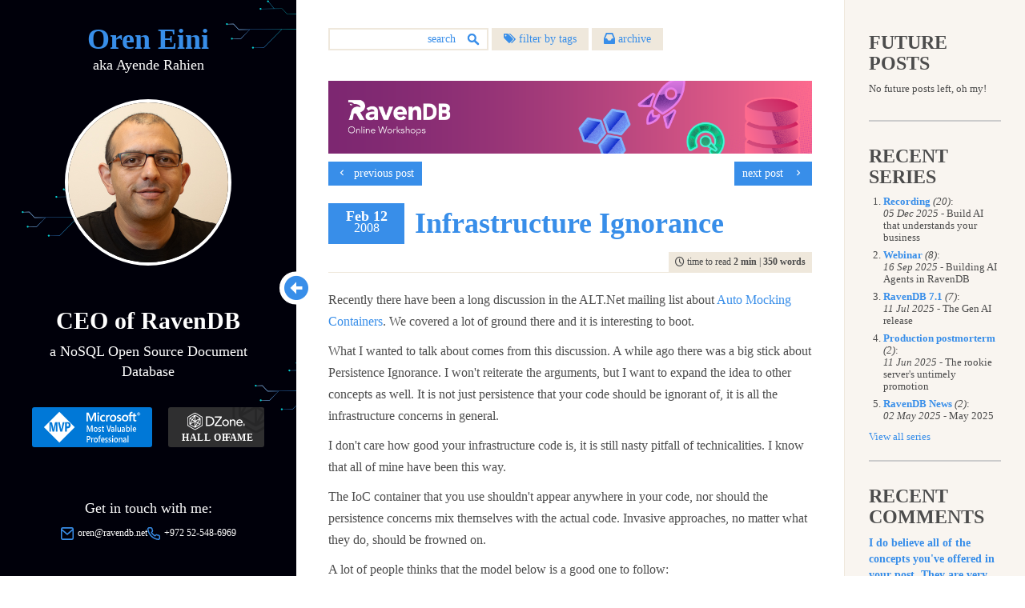

--- FILE ---
content_type: text/html; charset=utf-8
request_url: https://ayende.com/blog/3137/infrastructure-ignorance
body_size: 27302
content:
<!DOCTYPE html>
<html lang="en">
<head>
    <meta http-equiv="Content-Type" content="text/html; charset=utf-8" />
    <meta name="viewport" content="width=device-width, initial-scale=1, user-scalable=no">
    <meta http-equiv="X-UA-Compatible" content="IE=edge">
    <meta name="format-detection" content="telephone=no" />

    <link rel="apple-touch-icon" sizes="180x180" href="/apple-touch-icon.png">
    <link rel="icon" type="image/png" sizes="32x32" href="/favicon-32x32.png">
    <link rel="icon" type="image/png" sizes="16x16" href="/favicon-16x16.png">
    <link rel="manifest" href="/site.webmanifest">
    <link rel="mask-icon" href="/safari-pinned-tab.svg" color="#388ee9">
    <meta name="msapplication-TileColor" content="#388ee9">
    <meta name="theme-color" content="#388ee9">



    
    <title>
 Infrastructure Ignorance - Ayende @ Rahien
    </title>

    

    <meta name="description" content="Recently there have been a long discussion in the ALT.Net mailing list about Auto Mocking Containers. We covered a lot of ground there and it is interesting ...">

    <meta name="og:site_name" content="Ayende @ Rahien">
    <meta name="og:type" content="website">
    <meta name="og:title" content="Infrastructure Ignorance">
    <meta name="og:description" content="Recently there have been a long discussion in the ALT.Net mailing list about Auto Mocking Containers. We covered a lot of ground there and it is interesting ...">
    <meta name="og:url" content="https://ayende.com/blog/3137/infrastructure-ignorance">

    <meta name="twitter:card" content="summary">
    <meta name="twitter:creator" content="@ayende">
    <meta name="twitter:site" content="@ayende">
    <meta name="twitter:title" content="Infrastructure Ignorance">
    <meta name="twitter:description" content="Recently there have been a long discussion in the ALT.Net mailing list about Auto Mocking Containers. We covered a lot of ground there and it is interesting ...">
    <meta name="twitter:url" content="https://ayende.com/blog/3137/infrastructure-ignorance">

        <link rel="canonical" href="https://ayende.com/blog/3137/infrastructure-ignorance">


    <link href="/blog/Content/css/styles?v=timzUTD0szTEpIhr6-qBFOoX4Gs83QNQFX8CdNd97yo1" rel="stylesheet"/>

    <link href="/blog/Content/css/custom/ayende?v=TcuZvp2CsPrjFf4EigJkQlzP--_c3vWqjbaFDdjVgmQ1" rel="stylesheet"/>

    
</head>

<body class="show-grid">

    <div class="body-container">
        <div class="leftSide">
            <header>
                <a href="/blog/" class="logo">
                    <h1>Oren Eini</h1>
                    <span class="lead">aka Ayende Rahien</span>
                </a>
                <button class="menu-button" id="open-button"><i class="icon-arrow-down hide-sm" aria-hidden="true"></i></button>
            </header>
            <!--<a href="/blog/" style="display: block;"><img src="~/Content/css/img/rihno.svg" class="rihno" /></a>-->

            <a href="/blog/" class="logo-vertical">
                <h1>Oren Eini</h1>
            </a>

            <button class="menu-enlarge" id="enlarge-button"><i class="icon-circle-arrow-left hide-sm" aria-hidden="true"></i></button>
            <div class="collapseMobile flex-grow">
                <div class="about flex-grow ">
                    

<img src="/blog/Content/images/oren.jpg" class="oren-photo img-center" />
<div class="margin-top margin-bottom text-center">
    <h2>CEO of RavenDB</h2>
    <span class="lead">a NoSQL Open Source Document Database</span>
    <div class="rewards margin-top">
        <a class="mvp-profile-horizontal" href="https://mvp.microsoft.com/en-us/PublicProfile/4012807" title="Microsoft MVP Reconnect Oren Eini" target="_blank" rel="nofollow"><img src="/blog/Content/css/img/mvp-horizontal.svg"/></a>
        <a class="dzone-profile-horizontal" href="https://dzone.com/users/750579/ayende.html" title="DZone 2020 Hall of Fame Award Winner" target="_blank" rel="nofollow"><img src="/blog/Content/css/img/dzone-horizontal.svg"/></a>
    </div>
</div>
<div class="margin-top text-center">
    <p>Get in touch with me:</p>
    <div class="d-flex flex-wrap justify-content-center gap-3">
        <small class="mail"><img src="/blog/Content/css/img/ico_mail.svg" class="icon-about" /><a href="mailto:oren@ravendb.net">oren@ravendb.net</a></small>
        <small class="phone"><img src="/blog/Content/css/img/ico_phone.svg" class="icon-about" />+972 52-548-6969</small>
    </div>
    <p class="d-flex gap-3 justify-content-center flex-wrap icomoon margin-top">
            <a href="https://twitter.com/ayende" class="icon-twitter"></a>
                    <a href="https://github.com/ayende" class="icon-github"></a>
                    <a href="mailto:ayende@ayende.com" class="icon-mail"></a>
                    <a href="https://www.linkedin.com/in/ravendb" class="icon-linkedin"></a>
                    <a href="https://www.facebook.com/pages/RavenDB/265907650186374" class="icon-facebook"></a>
                    <a href="http://feeds.feedburner.com/AyendeRahien" class="icon-rss">&#x20;</a>
    </p>
</div>
                </div>
                <div class="flex-grow"></div>
                <div class="rewards margin-top">
                    <a class="mvp-profile-vertical" href="https://mvp.microsoft.com/en-us/PublicProfile/4012807" title="Microsoft MVP Reconnect Oren Eini" target="_blank" rel="nofollow"><img src="/blog/Content/css/img/mvp-vertical.svg" /></a>
                    <a class="dzone-profile-vertical" href="https://dzone.com/users/750579/ayende.html" title="DZone 2020 Hall of Fame Award Winner" target="_blank" rel="nofollow"><img src="/blog/Content/css/img/dzone-vertical.svg" /></a>
                </div>
                <div class="pull-down">
                    
<div class="hstack flex-wrap justify-content-center margin-bottom">
	<div class="vstack">
		Posts: <strong>7,627</strong>
	</div>
	<span class="separator">|</span>
	<div class="vstack">
		Comments: <strong>51,250</strong>
	</div>
</div>
                    <p class="copyright">Copyright ©️ Ayende Rahien 2004 — 2026</p>
                    <small class="text-muted"><a href="/blog/privacy-policy" class="legal-link">Privacy Policy</a></small>
                    <span class="separator margin-left-sm margin-right-sm">·</span>
                    <small class="text-muted"><a href="/blog/terms" class="legal-link">Terms</a></small>
                </div>
            </div>
        </div>
        <div id="content" class="centerCol flex-grow">
            <header class="body-header">
                <div class="search">
<form action="/blog/search" method="get">                        <input name="q" type="search" placeholder="search" class="form-control" />
                        <input type="submit" />
</form>                </div>
                <div style="display:inline-block">
                        <a href="#" id="tags-button">
                            <span class="icomoon-position icon-tags" aria-hidden="true"></span> filter by tags
                        </a>
                                            <a href="#" id="archive-button">
                            <span class="icomoon-position icon-archive" aria-hidden="true"></span> archive
                        </a>
                </div>
                <nav class="pull-right views hide">
                    <a href="#" class="stackView" id="stackView">stack view</a>
                    <a href="#" class="gridView active" id="gridView">grid view</a>
                </nav>

                <div class="clearfix"></div>
                
<nav id="tags">
	<ul>
				<li>
					<a href="/blog/tags/architecture">architecture</a>&nbsp;<span>(624)</span>&nbsp;<a href="/blog/rss/architecture" class="rss">rss</a>
				</li>
				<li>
					<a href="/blog/tags/bugs">bugs</a>&nbsp;<span>(451)</span>&nbsp;<a href="/blog/rss/bugs" class="rss">rss</a>
				</li>
				<li>
					<a href="/blog/tags/community">community</a>&nbsp;<span>(384)</span>&nbsp;<a href="/blog/rss/community" class="rss">rss</a>
				</li>
				<li>
					<a href="/blog/tags/databases">databases</a>&nbsp;<span>(481)</span>&nbsp;<a href="/blog/rss/databases" class="rss">rss</a>
				</li>
				<li>
					<a href="/blog/tags/design">design</a>&nbsp;<span>(899)</span>&nbsp;<a href="/blog/rss/design" class="rss">rss</a>
				</li>
				<li>
					<a href="/blog/tags/development">development</a>&nbsp;<span>(661)</span>&nbsp;<a href="/blog/rss/development" class="rss">rss</a>
				</li>
				<li>
					<a href="/blog/tags/hibernating-practices">hibernating-practices</a>&nbsp;<span>(74)</span>&nbsp;<a href="/blog/rss/hibernating-practices" class="rss">rss</a>
				</li>
				<li>
					<a href="/blog/tags/miscellaneous">miscellaneous</a>&nbsp;<span>(592)</span>&nbsp;<a href="/blog/rss/miscellaneous" class="rss">rss</a>
				</li>
				<li>
					<a href="/blog/tags/performance">performance</a>&nbsp;<span>(397)</span>&nbsp;<a href="/blog/rss/performance" class="rss">rss</a>
				</li>
				<li>
					<a href="/blog/tags/programming">programming</a>&nbsp;<span>(1114)</span>&nbsp;<a href="/blog/rss/programming" class="rss">rss</a>
				</li>
				<li>
					<a href="/blog/tags/raven">raven</a>&nbsp;<span>(1485)</span>&nbsp;<a href="/blog/rss/raven" class="rss">rss</a>
				</li>
				<li>
					<a href="/blog/tags/ravendb-net">ravendb.net</a>&nbsp;<span>(572)</span>&nbsp;<a href="/blog/rss/ravendb-net" class="rss">rss</a>
				</li>
				<li>
					<a href="/blog/tags/reviews">reviews</a>&nbsp;<span>(184)</span>&nbsp;<a href="/blog/rss/reviews" class="rss">rss</a>
				</li>

	</ul>
</nav>

                
<nav id="archive">
	<ul>
				<li>
					<a href="#">2026</a>
					<ul>
							<li><a href="/blog/archive/2026/1"> January </a> (3)</li>
					</ul>
				</li>
				<li>
					<a href="#">2025</a>
					<ul>
							<li><a href="/blog/archive/2025/12"> December </a> (8)</li>
							<li><a href="/blog/archive/2025/11"> November </a> (4)</li>
							<li><a href="/blog/archive/2025/10"> October </a> (4)</li>
							<li><a href="/blog/archive/2025/9"> September </a> (10)</li>
							<li><a href="/blog/archive/2025/8"> August </a> (6)</li>
							<li><a href="/blog/archive/2025/7"> July </a> (7)</li>
							<li><a href="/blog/archive/2025/6"> June </a> (7)</li>
							<li><a href="/blog/archive/2025/5"> May </a> (10)</li>
							<li><a href="/blog/archive/2025/4"> April </a> (10)</li>
							<li><a href="/blog/archive/2025/3"> March </a> (10)</li>
							<li><a href="/blog/archive/2025/2"> February </a> (7)</li>
							<li><a href="/blog/archive/2025/1"> January </a> (12)</li>
					</ul>
				</li>
				<li>
					<a href="#">2024</a>
					<ul>
							<li><a href="/blog/archive/2024/12"> December </a> (3)</li>
							<li><a href="/blog/archive/2024/11"> November </a> (2)</li>
							<li><a href="/blog/archive/2024/10"> October </a> (1)</li>
							<li><a href="/blog/archive/2024/9"> September </a> (3)</li>
							<li><a href="/blog/archive/2024/8"> August </a> (5)</li>
							<li><a href="/blog/archive/2024/7"> July </a> (10)</li>
							<li><a href="/blog/archive/2024/6"> June </a> (4)</li>
							<li><a href="/blog/archive/2024/5"> May </a> (6)</li>
							<li><a href="/blog/archive/2024/4"> April </a> (2)</li>
							<li><a href="/blog/archive/2024/3"> March </a> (8)</li>
							<li><a href="/blog/archive/2024/2"> February </a> (2)</li>
							<li><a href="/blog/archive/2024/1"> January </a> (14)</li>
					</ul>
				</li>
				<li>
					<a href="#">2023</a>
					<ul>
							<li><a href="/blog/archive/2023/12"> December </a> (4)</li>
							<li><a href="/blog/archive/2023/10"> October </a> (4)</li>
							<li><a href="/blog/archive/2023/9"> September </a> (6)</li>
							<li><a href="/blog/archive/2023/8"> August </a> (12)</li>
							<li><a href="/blog/archive/2023/7"> July </a> (5)</li>
							<li><a href="/blog/archive/2023/6"> June </a> (15)</li>
							<li><a href="/blog/archive/2023/5"> May </a> (3)</li>
							<li><a href="/blog/archive/2023/4"> April </a> (11)</li>
							<li><a href="/blog/archive/2023/3"> March </a> (5)</li>
							<li><a href="/blog/archive/2023/2"> February </a> (5)</li>
							<li><a href="/blog/archive/2023/1"> January </a> (8)</li>
					</ul>
				</li>
				<li>
					<a href="#">2022</a>
					<ul>
							<li><a href="/blog/archive/2022/12"> December </a> (5)</li>
							<li><a href="/blog/archive/2022/11"> November </a> (7)</li>
							<li><a href="/blog/archive/2022/10"> October </a> (7)</li>
							<li><a href="/blog/archive/2022/9"> September </a> (9)</li>
							<li><a href="/blog/archive/2022/8"> August </a> (10)</li>
							<li><a href="/blog/archive/2022/7"> July </a> (15)</li>
							<li><a href="/blog/archive/2022/6"> June </a> (12)</li>
							<li><a href="/blog/archive/2022/5"> May </a> (9)</li>
							<li><a href="/blog/archive/2022/4"> April </a> (14)</li>
							<li><a href="/blog/archive/2022/3"> March </a> (15)</li>
							<li><a href="/blog/archive/2022/2"> February </a> (13)</li>
							<li><a href="/blog/archive/2022/1"> January </a> (16)</li>
					</ul>
				</li>
				<li>
					<a href="#">2021</a>
					<ul>
							<li><a href="/blog/archive/2021/12"> December </a> (23)</li>
							<li><a href="/blog/archive/2021/11"> November </a> (20)</li>
							<li><a href="/blog/archive/2021/10"> October </a> (16)</li>
							<li><a href="/blog/archive/2021/9"> September </a> (6)</li>
							<li><a href="/blog/archive/2021/8"> August </a> (16)</li>
							<li><a href="/blog/archive/2021/7"> July </a> (11)</li>
							<li><a href="/blog/archive/2021/6"> June </a> (16)</li>
							<li><a href="/blog/archive/2021/5"> May </a> (4)</li>
							<li><a href="/blog/archive/2021/4"> April </a> (10)</li>
							<li><a href="/blog/archive/2021/3"> March </a> (11)</li>
							<li><a href="/blog/archive/2021/2"> February </a> (15)</li>
							<li><a href="/blog/archive/2021/1"> January </a> (14)</li>
					</ul>
				</li>
				<li>
					<a href="#">2020</a>
					<ul>
							<li><a href="/blog/archive/2020/12"> December </a> (10)</li>
							<li><a href="/blog/archive/2020/11"> November </a> (13)</li>
							<li><a href="/blog/archive/2020/10"> October </a> (15)</li>
							<li><a href="/blog/archive/2020/9"> September </a> (6)</li>
							<li><a href="/blog/archive/2020/8"> August </a> (9)</li>
							<li><a href="/blog/archive/2020/7"> July </a> (9)</li>
							<li><a href="/blog/archive/2020/6"> June </a> (17)</li>
							<li><a href="/blog/archive/2020/5"> May </a> (15)</li>
							<li><a href="/blog/archive/2020/4"> April </a> (14)</li>
							<li><a href="/blog/archive/2020/3"> March </a> (21)</li>
							<li><a href="/blog/archive/2020/2"> February </a> (16)</li>
							<li><a href="/blog/archive/2020/1"> January </a> (13)</li>
					</ul>
				</li>
				<li>
					<a href="#">2019</a>
					<ul>
							<li><a href="/blog/archive/2019/12"> December </a> (17)</li>
							<li><a href="/blog/archive/2019/11"> November </a> (14)</li>
							<li><a href="/blog/archive/2019/10"> October </a> (16)</li>
							<li><a href="/blog/archive/2019/9"> September </a> (10)</li>
							<li><a href="/blog/archive/2019/8"> August </a> (8)</li>
							<li><a href="/blog/archive/2019/7"> July </a> (16)</li>
							<li><a href="/blog/archive/2019/6"> June </a> (11)</li>
							<li><a href="/blog/archive/2019/5"> May </a> (13)</li>
							<li><a href="/blog/archive/2019/4"> April </a> (18)</li>
							<li><a href="/blog/archive/2019/3"> March </a> (12)</li>
							<li><a href="/blog/archive/2019/2"> February </a> (19)</li>
							<li><a href="/blog/archive/2019/1"> January </a> (23)</li>
					</ul>
				</li>
				<li>
					<a href="#">2018</a>
					<ul>
							<li><a href="/blog/archive/2018/12"> December </a> (15)</li>
							<li><a href="/blog/archive/2018/11"> November </a> (14)</li>
							<li><a href="/blog/archive/2018/10"> October </a> (19)</li>
							<li><a href="/blog/archive/2018/9"> September </a> (18)</li>
							<li><a href="/blog/archive/2018/8"> August </a> (23)</li>
							<li><a href="/blog/archive/2018/7"> July </a> (20)</li>
							<li><a href="/blog/archive/2018/6"> June </a> (20)</li>
							<li><a href="/blog/archive/2018/5"> May </a> (23)</li>
							<li><a href="/blog/archive/2018/4"> April </a> (15)</li>
							<li><a href="/blog/archive/2018/3"> March </a> (23)</li>
							<li><a href="/blog/archive/2018/2"> February </a> (19)</li>
							<li><a href="/blog/archive/2018/1"> January </a> (23)</li>
					</ul>
				</li>
				<li>
					<a href="#">2017</a>
					<ul>
							<li><a href="/blog/archive/2017/12"> December </a> (21)</li>
							<li><a href="/blog/archive/2017/11"> November </a> (24)</li>
							<li><a href="/blog/archive/2017/10"> October </a> (22)</li>
							<li><a href="/blog/archive/2017/9"> September </a> (21)</li>
							<li><a href="/blog/archive/2017/8"> August </a> (23)</li>
							<li><a href="/blog/archive/2017/7"> July </a> (21)</li>
							<li><a href="/blog/archive/2017/6"> June </a> (24)</li>
							<li><a href="/blog/archive/2017/5"> May </a> (21)</li>
							<li><a href="/blog/archive/2017/4"> April </a> (21)</li>
							<li><a href="/blog/archive/2017/3"> March </a> (23)</li>
							<li><a href="/blog/archive/2017/2"> February </a> (20)</li>
							<li><a href="/blog/archive/2017/1"> January </a> (23)</li>
					</ul>
				</li>
				<li>
					<a href="#">2016</a>
					<ul>
							<li><a href="/blog/archive/2016/12"> December </a> (17)</li>
							<li><a href="/blog/archive/2016/11"> November </a> (18)</li>
							<li><a href="/blog/archive/2016/10"> October </a> (22)</li>
							<li><a href="/blog/archive/2016/9"> September </a> (18)</li>
							<li><a href="/blog/archive/2016/8"> August </a> (23)</li>
							<li><a href="/blog/archive/2016/7"> July </a> (22)</li>
							<li><a href="/blog/archive/2016/6"> June </a> (17)</li>
							<li><a href="/blog/archive/2016/5"> May </a> (24)</li>
							<li><a href="/blog/archive/2016/4"> April </a> (16)</li>
							<li><a href="/blog/archive/2016/3"> March </a> (16)</li>
							<li><a href="/blog/archive/2016/2"> February </a> (21)</li>
							<li><a href="/blog/archive/2016/1"> January </a> (21)</li>
					</ul>
				</li>
				<li>
					<a href="#">2015</a>
					<ul>
							<li><a href="/blog/archive/2015/12"> December </a> (5)</li>
							<li><a href="/blog/archive/2015/11"> November </a> (10)</li>
							<li><a href="/blog/archive/2015/10"> October </a> (9)</li>
							<li><a href="/blog/archive/2015/9"> September </a> (17)</li>
							<li><a href="/blog/archive/2015/8"> August </a> (20)</li>
							<li><a href="/blog/archive/2015/7"> July </a> (17)</li>
							<li><a href="/blog/archive/2015/6"> June </a> (4)</li>
							<li><a href="/blog/archive/2015/5"> May </a> (12)</li>
							<li><a href="/blog/archive/2015/4"> April </a> (9)</li>
							<li><a href="/blog/archive/2015/3"> March </a> (8)</li>
							<li><a href="/blog/archive/2015/2"> February </a> (25)</li>
							<li><a href="/blog/archive/2015/1"> January </a> (17)</li>
					</ul>
				</li>
				<li>
					<a href="#">2014</a>
					<ul>
							<li><a href="/blog/archive/2014/12"> December </a> (22)</li>
							<li><a href="/blog/archive/2014/11"> November </a> (19)</li>
							<li><a href="/blog/archive/2014/10"> October </a> (21)</li>
							<li><a href="/blog/archive/2014/9"> September </a> (37)</li>
							<li><a href="/blog/archive/2014/8"> August </a> (24)</li>
							<li><a href="/blog/archive/2014/7"> July </a> (23)</li>
							<li><a href="/blog/archive/2014/6"> June </a> (13)</li>
							<li><a href="/blog/archive/2014/5"> May </a> (19)</li>
							<li><a href="/blog/archive/2014/4"> April </a> (24)</li>
							<li><a href="/blog/archive/2014/3"> March </a> (23)</li>
							<li><a href="/blog/archive/2014/2"> February </a> (21)</li>
							<li><a href="/blog/archive/2014/1"> January </a> (24)</li>
					</ul>
				</li>
				<li>
					<a href="#">2013</a>
					<ul>
							<li><a href="/blog/archive/2013/12"> December </a> (23)</li>
							<li><a href="/blog/archive/2013/11"> November </a> (29)</li>
							<li><a href="/blog/archive/2013/10"> October </a> (27)</li>
							<li><a href="/blog/archive/2013/9"> September </a> (26)</li>
							<li><a href="/blog/archive/2013/8"> August </a> (24)</li>
							<li><a href="/blog/archive/2013/7"> July </a> (24)</li>
							<li><a href="/blog/archive/2013/6"> June </a> (23)</li>
							<li><a href="/blog/archive/2013/5"> May </a> (25)</li>
							<li><a href="/blog/archive/2013/4"> April </a> (26)</li>
							<li><a href="/blog/archive/2013/3"> March </a> (24)</li>
							<li><a href="/blog/archive/2013/2"> February </a> (24)</li>
							<li><a href="/blog/archive/2013/1"> January </a> (21)</li>
					</ul>
				</li>
				<li>
					<a href="#">2012</a>
					<ul>
							<li><a href="/blog/archive/2012/12"> December </a> (19)</li>
							<li><a href="/blog/archive/2012/11"> November </a> (22)</li>
							<li><a href="/blog/archive/2012/10"> October </a> (27)</li>
							<li><a href="/blog/archive/2012/9"> September </a> (24)</li>
							<li><a href="/blog/archive/2012/8"> August </a> (30)</li>
							<li><a href="/blog/archive/2012/7"> July </a> (23)</li>
							<li><a href="/blog/archive/2012/6"> June </a> (25)</li>
							<li><a href="/blog/archive/2012/5"> May </a> (23)</li>
							<li><a href="/blog/archive/2012/4"> April </a> (25)</li>
							<li><a href="/blog/archive/2012/3"> March </a> (25)</li>
							<li><a href="/blog/archive/2012/2"> February </a> (28)</li>
							<li><a href="/blog/archive/2012/1"> January </a> (24)</li>
					</ul>
				</li>
				<li>
					<a href="#">2011</a>
					<ul>
							<li><a href="/blog/archive/2011/12"> December </a> (17)</li>
							<li><a href="/blog/archive/2011/11"> November </a> (14)</li>
							<li><a href="/blog/archive/2011/10"> October </a> (24)</li>
							<li><a href="/blog/archive/2011/9"> September </a> (28)</li>
							<li><a href="/blog/archive/2011/8"> August </a> (27)</li>
							<li><a href="/blog/archive/2011/7"> July </a> (30)</li>
							<li><a href="/blog/archive/2011/6"> June </a> (19)</li>
							<li><a href="/blog/archive/2011/5"> May </a> (16)</li>
							<li><a href="/blog/archive/2011/4"> April </a> (30)</li>
							<li><a href="/blog/archive/2011/3"> March </a> (23)</li>
							<li><a href="/blog/archive/2011/2"> February </a> (11)</li>
							<li><a href="/blog/archive/2011/1"> January </a> (26)</li>
					</ul>
				</li>
				<li>
					<a href="#">2010</a>
					<ul>
							<li><a href="/blog/archive/2010/12"> December </a> (29)</li>
							<li><a href="/blog/archive/2010/11"> November </a> (28)</li>
							<li><a href="/blog/archive/2010/10"> October </a> (35)</li>
							<li><a href="/blog/archive/2010/9"> September </a> (33)</li>
							<li><a href="/blog/archive/2010/8"> August </a> (44)</li>
							<li><a href="/blog/archive/2010/7"> July </a> (17)</li>
							<li><a href="/blog/archive/2010/6"> June </a> (20)</li>
							<li><a href="/blog/archive/2010/5"> May </a> (53)</li>
							<li><a href="/blog/archive/2010/4"> April </a> (29)</li>
							<li><a href="/blog/archive/2010/3"> March </a> (35)</li>
							<li><a href="/blog/archive/2010/2"> February </a> (33)</li>
							<li><a href="/blog/archive/2010/1"> January </a> (36)</li>
					</ul>
				</li>
				<li>
					<a href="#">2009</a>
					<ul>
							<li><a href="/blog/archive/2009/12"> December </a> (37)</li>
							<li><a href="/blog/archive/2009/11"> November </a> (35)</li>
							<li><a href="/blog/archive/2009/10"> October </a> (53)</li>
							<li><a href="/blog/archive/2009/9"> September </a> (60)</li>
							<li><a href="/blog/archive/2009/8"> August </a> (66)</li>
							<li><a href="/blog/archive/2009/7"> July </a> (29)</li>
							<li><a href="/blog/archive/2009/6"> June </a> (24)</li>
							<li><a href="/blog/archive/2009/5"> May </a> (52)</li>
							<li><a href="/blog/archive/2009/4"> April </a> (63)</li>
							<li><a href="/blog/archive/2009/3"> March </a> (35)</li>
							<li><a href="/blog/archive/2009/2"> February </a> (53)</li>
							<li><a href="/blog/archive/2009/1"> January </a> (50)</li>
					</ul>
				</li>
				<li>
					<a href="#">2008</a>
					<ul>
							<li><a href="/blog/archive/2008/12"> December </a> (58)</li>
							<li><a href="/blog/archive/2008/11"> November </a> (65)</li>
							<li><a href="/blog/archive/2008/10"> October </a> (46)</li>
							<li><a href="/blog/archive/2008/9"> September </a> (48)</li>
							<li><a href="/blog/archive/2008/8"> August </a> (96)</li>
							<li><a href="/blog/archive/2008/7"> July </a> (87)</li>
							<li><a href="/blog/archive/2008/6"> June </a> (45)</li>
							<li><a href="/blog/archive/2008/5"> May </a> (51)</li>
							<li><a href="/blog/archive/2008/4"> April </a> (52)</li>
							<li><a href="/blog/archive/2008/3"> March </a> (70)</li>
							<li><a href="/blog/archive/2008/2"> February </a> (43)</li>
							<li><a href="/blog/archive/2008/1"> January </a> (49)</li>
					</ul>
				</li>
				<li>
					<a href="#">2007</a>
					<ul>
							<li><a href="/blog/archive/2007/12"> December </a> (100)</li>
							<li><a href="/blog/archive/2007/11"> November </a> (52)</li>
							<li><a href="/blog/archive/2007/10"> October </a> (109)</li>
							<li><a href="/blog/archive/2007/9"> September </a> (68)</li>
							<li><a href="/blog/archive/2007/8"> August </a> (80)</li>
							<li><a href="/blog/archive/2007/7"> July </a> (56)</li>
							<li><a href="/blog/archive/2007/6"> June </a> (150)</li>
							<li><a href="/blog/archive/2007/5"> May </a> (115)</li>
							<li><a href="/blog/archive/2007/4"> April </a> (73)</li>
							<li><a href="/blog/archive/2007/3"> March </a> (124)</li>
							<li><a href="/blog/archive/2007/2"> February </a> (102)</li>
							<li><a href="/blog/archive/2007/1"> January </a> (68)</li>
					</ul>
				</li>
				<li>
					<a href="#">2006</a>
					<ul>
							<li><a href="/blog/archive/2006/12"> December </a> (95)</li>
							<li><a href="/blog/archive/2006/11"> November </a> (53)</li>
							<li><a href="/blog/archive/2006/10"> October </a> (120)</li>
							<li><a href="/blog/archive/2006/9"> September </a> (57)</li>
							<li><a href="/blog/archive/2006/8"> August </a> (88)</li>
							<li><a href="/blog/archive/2006/7"> July </a> (54)</li>
							<li><a href="/blog/archive/2006/6"> June </a> (103)</li>
							<li><a href="/blog/archive/2006/5"> May </a> (89)</li>
							<li><a href="/blog/archive/2006/4"> April </a> (84)</li>
							<li><a href="/blog/archive/2006/3"> March </a> (143)</li>
							<li><a href="/blog/archive/2006/2"> February </a> (78)</li>
							<li><a href="/blog/archive/2006/1"> January </a> (64)</li>
					</ul>
				</li>
				<li>
					<a href="#">2005</a>
					<ul>
							<li><a href="/blog/archive/2005/12"> December </a> (70)</li>
							<li><a href="/blog/archive/2005/11"> November </a> (97)</li>
							<li><a href="/blog/archive/2005/10"> October </a> (91)</li>
							<li><a href="/blog/archive/2005/9"> September </a> (61)</li>
							<li><a href="/blog/archive/2005/8"> August </a> (74)</li>
							<li><a href="/blog/archive/2005/7"> July </a> (92)</li>
							<li><a href="/blog/archive/2005/6"> June </a> (100)</li>
							<li><a href="/blog/archive/2005/5"> May </a> (53)</li>
							<li><a href="/blog/archive/2005/4"> April </a> (42)</li>
							<li><a href="/blog/archive/2005/3"> March </a> (41)</li>
							<li><a href="/blog/archive/2005/2"> February </a> (84)</li>
							<li><a href="/blog/archive/2005/1"> January </a> (31)</li>
					</ul>
				</li>
				<li>
					<a href="#">2004</a>
					<ul>
							<li><a href="/blog/archive/2004/12"> December </a> (49)</li>
							<li><a href="/blog/archive/2004/11"> November </a> (26)</li>
							<li><a href="/blog/archive/2004/10"> October </a> (26)</li>
							<li><a href="/blog/archive/2004/9"> September </a> (6)</li>
							<li><a href="/blog/archive/2004/4"> April </a> (10)</li>
					</ul>
				</li>

	</ul>
</nav>

            </header>
            <div class="bnr-carousel">
                <a href="https://ravendb.net/workshops?utm_source=ayende_blog&amp;utm_medium=banner" target="_blank"><img src="/blog/Content\css\img\banners\workshops-ravendb.png" class="img-responsive img-center" title="RavenDB Workshops - Deep dive into practical use of Document Data Modeling" alt="RavenDB Workshops - Deep dive into practical use of Document Data Modeling" /></a>
            </div>
            



<article class="article-body">
    



<nav class="nextPrev">
        <a class="pull-left" href="/blog/3136/disinterest-in-technology">
            <span class="icomoon-position icon-chevron-left"></span><span class="hidden-xs">&nbsp; previous post</span>
        </a>

        <a class="pull-right" href="/blog/3138/alt-net-open-spaces-seattle-registration-open">
            <span class="hidden-xs">next post &nbsp;</span>
            <span class="icomoon-position icon-chevron-right"></span>
        </a>

    

    

    

    <div class="clearfix"></div>
</nav>

    <header>
        <time>
            <strong>Feb 12</strong>
            <span>2008</span>
        </time>
        <a href="/blog/3137/infrastructure-ignorance">
                <h2>Infrastructure Ignorance</h2>
        </a>
    </header>
    <div class="timetoread">

        <div>
            <span class="icomoon-position icon-time" aria-hidden="true"></span>
            time to read <strong class="force">2 min</strong> | <strong class="force">350 words</strong>
        </div>
    </div>
    <hr />
    <div class="articleContent clearfix">
        <div class="text-wrapper">
            <p>Recently there have been a long discussion in the ALT.Net mailing list about <a href="http://tech.groups.yahoo.com/group/altdotnet/message/2299">Auto Mocking Containers</a>. We covered a lot of ground there and it is interesting to boot. </p> <p>What I wanted to talk about comes from this discussion. A while ago there was a big stick about Persistence Ignorance. I won't reiterate the arguments, but I want to expand the idea to other concepts as well. It is not just persistence that your code should be ignorant of, it is all the infrastructure concerns in general.</p> <p>I don't care how good your infrastructure code is, it is still nasty pitfall of technicalities. I know that all of mine have been this way.</p> <p>The IoC container that you use shouldn't appear anywhere in your code, nor should the persistence concerns mix themselves with the actual code. Invasive approaches, no matter what they do, should be frowned on.</p> <p>A lot of people thinks that the model below is a good one to follow:</p> <p><a href="http://ayende.com/Blog/images/ayende_com/Blog/WindowsLiveWriter/InfrastructureIgnorance_131E3/image_2.png"><img height="429" alt="image" src="http://ayende.com/Blog/images/ayende_com/Blog/WindowsLiveWriter/InfrastructureIgnorance_131E3/image_thumb.png" width="642" border="0" /></a></p> <p>Personally, I think that it putting too much emphasis on the infrastructure. The infrastructure should <em>not</em> sit at the heart of the application. It should be shoved to some misbegotten corner and only see the light of day if there is no other choice. </p> <p>The diagram below demonstrate how I think it should be. </p> <p><a href="http://ayende.com/Blog/images/ayende_com/Blog/WindowsLiveWriter/InfrastructureIgnorance_131E3/image_8.png"><img height="429" alt="image" src="http://ayende.com/Blog/images/ayende_com/Blog/WindowsLiveWriter/InfrastructureIgnorance_131E3/image_thumb_3.png" width="642" border="0" /></a> </p> <p>There should be a lot more weight for the actual application code than the infrastructure code, and only at well defined locations will you have domain services call down to the infrastructure. In fact, I would like to isolate that as much as possible. Dependency Injection, AOP and minor amount of wrapping should allow you to get an application that is infrastructure ignorance. </p> <p>The immediate result of which is that you get a lot more focus on actual business value than on implemented two phase commit using FAT12 file system. </p> <p>That is not to say that infrastructure is not important, it is critically important. But the infrastructure should not be invasive.</p>
        </div>
    </div>
    <div class="postData">
        <a style='text-decoration:none;' href='http://twitter.com/intent/tweet?status=Infrastructure Ignorance+https://ayende.com:443/blog/3137/infrastructure-ignorance via @ayende'>
            <span class="icomoon icon-twitter"></span><span>Tweet</span>
        </a>
        <a style='text-decoration:none;' type="icon_link" onclick="window.open('http://www.facebook.com/sharer/sharer.php?u=https://ayende.com:443/blog/3137/infrastructure-ignorance&amp;title=Infrastructure Ignorance','sharer','toolbar=0,status=0,width=580,height=325');" href="javascript: void(0)">
            <span class="icomoon icon-facebook"></span><span>Share</span>
        </a>
        <a style='text-decoration:none;' type="icon_link" onclick="popUp=window.open('https://www.linkedin.com/shareArticle?mini=true&amp;url=https://ayende.com:443/blog/3137/infrastructure-ignorance&amp;title=Infrastructure Ignorance', 'popupwindow', 'scrollbars=yes,width=600,height=400');popUp.focus();return false" href="javascript: void(0)">
            <span class="icomoon icon-linkedin"></span><span>Share</span>
        </a>
        <a href="#comments">
            <span class="icomoon-position glyphicon icon-comment" aria-hidden="true"></span><span>13 comments</span>
        </a>
            <div class="tags pull-right-lg">
                <span class="icomoon-position icon-tag" aria-hidden="true"></span> Tags:
                <ul>
                        <li><a href="/blog/tags/design">Design</a></li>
                </ul>
            </div>
        <div class="clearfix"></div>
        <hr style="margin: 0;" />
    </div>
    <div class="related-posts">
        <h4 class="related-posts_heading">
            <svg width="18" height="18" viewBox="0 0 658 876" fill="#388ee9" xmlns="http://www.w3.org/2000/svg">
                <path d="M395.6 0.199219H0.400391V875.399H658V262.599L395.6 0.199219ZM352.4 65.7992L592.4 305.799H352.4V65.7992ZM509.2 720.199H150.8V632.199H510.8V720.199H509.2ZM509.2 545.799H150.8V457.799H510.8V545.799H509.2Z" />
            </svg>
            Related posts that you may find interesting:
        </h4>
        <div class="related-posts_items">
                <div class="related-posts_item" tabindex="0" data-href="/blog/3203/a-maintainable-environment-anti-corruption-as-a-way-of-life">
                    <div class="related-posts_mainlink">
                        <span class="related-posts_date">22 Mar 2008</span>
                        <span class="related-posts_title">A maintainable environment - anti corruption as a way of life</span>
                    </div>
                        <div class="related-posts_tags">
                            <div class="related-posts_tags_header">
                                <div class="icomoon-position icon-tag" aria-hidden="true"></div>
                            </div>

                                <a class="related-posts_tag " href="/blog/tags/design">Design</a>
                                                    </div>
                </div>
                <div class="related-posts_item" tabindex="0" data-href="/blog/189475-C/proper-software-architecture-for-a-new-project">
                    <div class="related-posts_mainlink">
                        <span class="related-posts_date">01 Jan 2020</span>
                        <span class="related-posts_title">Proper software architecture for a new project</span>
                    </div>
                        <div class="related-posts_tags">
                            <div class="related-posts_tags_header">
                                <div class="icomoon-position icon-tag" aria-hidden="true"></div>
                            </div>

                                <a class="related-posts_tag " href="/blog/tags/architecture">architecture</a>
                                <a class="related-posts_tag " href="/blog/tags/ravendb-net">ravendb.net</a>
                                                    </div>
                </div>
                <div class="related-posts_item" tabindex="0" data-href="/blog/189697-C/the-inversion-of-control-pattern-in-the-test-of-time">
                    <div class="related-posts_mainlink">
                        <span class="related-posts_date">22 Jan 2020</span>
                        <span class="related-posts_title">The Inversion of Control pattern in the test of time</span>
                    </div>
                        <div class="related-posts_tags">
                            <div class="related-posts_tags_header">
                                <div class="icomoon-position icon-tag" aria-hidden="true"></div>
                            </div>

                                <a class="related-posts_tag " href="/blog/tags/architecture">architecture</a>
                                <a class="related-posts_tag " href="/blog/tags/ravendb-net">ravendb.net</a>
                                                    </div>
                </div>
        </div>
    </div>
    



<nav class="nextPrev">
        <a class="pull-left" href="/blog/3136/disinterest-in-technology">
            <span class="icomoon-position icon-chevron-left"></span><span class="hidden-xs">&nbsp; previous post</span>
        </a>

        <a class="pull-right" href="/blog/3138/alt-net-open-spaces-seattle-registration-open">
            <span class="hidden-xs">next post &nbsp;</span>
            <span class="icomoon-position icon-chevron-right"></span>
        </a>

    

    

    

    <div class="clearfix"></div>
</nav>


    <hr />
</article>

<section class="comments">
    <a name="comments"></a>
    <h2>Comments</h2>

            <article class="comment">
                <header>
                    <a name='comment1'></a>
                    <div class="avatar">
                        <img src='https://www.gravatar.com/avatar.php?gravatar_id=83a17261fd4c9f537e63165df6ba57bb&amp;size=50&amp;default=identicon' alt="Jeremy D. Miller" />
                    </div>
                    <time>
                        <strong>12 Feb 2008</strong><br />
                        <span>20:48 PM</span>
                    </time>
                    <div class="postedBy">
                        <a href="http://codebetter.com/blogs/jeremy.miller" target="_blank" title='Comment by Jeremy D. Miller'>Jeremy D. Miller</a>
                    </div>
                </header>
                <div class="comment-body">
                    <p>1.)  Love the graphics and ditto</p>
<p>2.)  Add a bit more venom on UI ignorance.  IPropertyNotifyChanged/IEditableObject/INeedToAddUglyCrapToMyCodeToAppeaseTheDataBindingGods is pure code noise that has no place in anything resembling a Domain Model.</p>

                </div>
            </article>
            <article class="comment">
                <header>
                    <a name='comment2'></a>
                    <div class="avatar">
                        <img src='https://www.gravatar.com/avatar.php?gravatar_id=d41d8cd98f00b204e9800998ecf8427e&amp;size=50&amp;default=identicon' alt="Harry M" />
                    </div>
                    <time>
                        <strong>12 Feb 2008</strong><br />
                        <span>21:56 PM</span>
                    </time>
                    <div class="postedBy">
                        <a target="_blank" title='Comment by Harry M'>Harry M</a>
                    </div>
                </header>
                <div class="comment-body">
                    <p>What do you think of the Volta project? Its has lofty aims of stripping out just about anything that isn't application code and might be just the thing for improving infrastructure ignorance once its cooked.</p>

                </div>
            </article>
            <article class="comment important">
                <header>
                    <a name='comment3'></a>
                    <div class="avatar">
                        <img src='https://www.gravatar.com/avatar.php?gravatar_id=730a9f9186e14b8da5a4e453aca2adfe&amp;size=50&amp;default=identicon' alt="Ayende Rahien" />
                    </div>
                    <time>
                        <strong>12 Feb 2008</strong><br />
                        <span>21:59 PM</span>
                    </time>
                    <div class="postedBy">
                        <a href="http://www.ayende.com/Blog/" target="_blank" title='Comment by Ayende Rahien'>Ayende Rahien</a>
                    </div>
                </header>
                <div class="comment-body">
                    <p>Harry,</p>
<p>I don't like the concept, it looks to me like they are trying to make DCOM all over again.</p>
<p>Infrastructure Ignorance is all very nice, but out of process calls should never be hidden.</p>

                </div>
            </article>
            <article class="comment important">
                <header>
                    <a name='comment4'></a>
                    <div class="avatar">
                        <img src='https://www.gravatar.com/avatar.php?gravatar_id=730a9f9186e14b8da5a4e453aca2adfe&amp;size=50&amp;default=identicon' alt="Ayende Rahien" />
                    </div>
                    <time>
                        <strong>12 Feb 2008</strong><br />
                        <span>21:59 PM</span>
                    </time>
                    <div class="postedBy">
                        <a href="http://www.ayende.com/Blog/" target="_blank" title='Comment by Ayende Rahien'>Ayende Rahien</a>
                    </div>
                </header>
                <div class="comment-body">
                    <p>Harry,</p>
<p>I don't like the concept, it looks to me like they are trying to make DCOM all over again.</p>
<p>Infrastructure Ignorance is all very nice, but out of process calls should never be hidden.</p>

                </div>
            </article>
            <article class="comment">
                <header>
                    <a name='comment5'></a>
                    <div class="avatar">
                        <img src='https://www.gravatar.com/avatar.php?gravatar_id=d41d8cd98f00b204e9800998ecf8427e&amp;size=50&amp;default=identicon' alt="Frans Bouma" />
                    </div>
                    <time>
                        <strong>13 Feb 2008</strong><br />
                        <span>09:09 AM</span>
                    </time>
                    <div class="postedBy">
                        <a href="http://weblogs.asp.net/fbouma" target="_blank" title='Comment by Frans Bouma'>Frans Bouma</a>
                    </div>
                </header>
                <div class="comment-body">
                    <p>&quot;The IoC container that you use shouldn't appear anywhere in your code, nor should the persistence concerns mix themselves with the actual code. Invasive approaches, no matter what they do, should be frowned on.&quot;</p>
<p>haha good luck with that!</p>
<p>See, if I want to use an IoC container, and I'm forced to use a factory to produce my objects so I get stuff injected, I <em>AM</em> forced to work a given way BECAUSE of the infrastructure I use. So it's not called directly in your code, however it IS called indirectly in such a way that it is visible in your code:</p>
<p>SomeType s = new SomeType(); // no stuff gets injected</p>
<p>SomeType s = Factory.Produce&lt;SomeType&gt;(); // stuff gets injected</p>
<p>In a world you describe in the quoted remark, I should be able to use the first statement AND get stuff injected WITHOUT worries. I also shouldn't worry about the fine-print details of the infrastructure used (i.e.: infrastructure code requires virtual properties/methods, infrastructure code injects code which manages graphs etc. etc.). </p>
<p>Is that the world we're living in today? No, not at all. No matter what you do, you can't avoid infrastructure influence in your own code, not by a long shot. Remember: even if your code is influenced by just 1%, it has a connection with the infrastructure used so you can't do everything you wanted without consulting the infrastructure code's specs. </p>
<p>It would be great IMHO if people in the blog-o-sphere start describing the reality instead of describing a dreamworld which isn't there. (oh of course, the aspects I describe are only popping up when someone is doing something wrong or not using the 'right' tools... I get it)</p>

                </div>
            </article>
            <article class="comment important">
                <header>
                    <a name='comment6'></a>
                    <div class="avatar">
                        <img src='https://www.gravatar.com/avatar.php?gravatar_id=730a9f9186e14b8da5a4e453aca2adfe&amp;size=50&amp;default=identicon' alt="Ayende Rahien" />
                    </div>
                    <time>
                        <strong>13 Feb 2008</strong><br />
                        <span>09:14 AM</span>
                    </time>
                    <div class="postedBy">
                        <a href="http://www.ayende.com/Blog/" target="_blank" title='Comment by Ayende Rahien'>Ayende Rahien</a>
                    </div>
                </header>
                <div class="comment-body">
                    <p>Frans,</p>
<p>I am sorry, but you do realize that I am describing the reality on real projects. They just happen to be in production for over a year.</p>
<p>And there is a single place where they hit the container, and that is very deep in the infrastructure code.</p>
<p>Put simply, this is very bad code:</p>
<p>SomeType s = Factory.Produce&lt;SomeType&gt;(); </p>
<p>Have it injected by the container, and you don't have a dependecies on the container.</p>

                </div>
            </article>
            <article class="comment">
                <header>
                    <a name='comment7'></a>
                    <div class="avatar">
                        <img src='https://www.gravatar.com/avatar.php?gravatar_id=d41d8cd98f00b204e9800998ecf8427e&amp;size=50&amp;default=identicon' alt="Frans Bouma" />
                    </div>
                    <time>
                        <strong>13 Feb 2008</strong><br />
                        <span>09:48 AM</span>
                    </time>
                    <div class="postedBy">
                        <a href="http://weblogs.asp.net/fbouma" target="_blank" title='Comment by Frans Bouma'>Frans Bouma</a>
                    </div>
                </header>
                <div class="comment-body">
                    <p>I don't care if it is in production, there is a lot of bad code in production, that doesn't make it correct code. </p>
<p>&quot;And there is a single place where they hit the container, and that is very deep in the infrastructure code.</p>
<p>Put simply, this is very bad code:</p>
<p>SomeType s = Factory.Produce&lt;SomeType&gt;();.&quot;</p>
<p>You missed my point. What I'm saying is that if I use 'new' in my code instead of calling some factory/repository or whatever you want to call it, I skip the infrastructure code and therefore don't benefit from its features. </p>
<p>Which means I HAVE TO use a given way to create objects instead of the 'new' operator. This thus implies that by using the IoC principle and not having ctor-driven DI, you have to use other ways to create objects. I'm NOT saying that that is BAD, on the contrary. I'm just highlighting that by using OTHER ways to create objects than the 'new' operator, you have to follow the rules forced upon you by the infrastructure, the framework you're using. </p>
<p>So saying that code should be written without ANY ties to the infrastructure used is in theory a great goal, however in practise undoable, as you will have code written and designed which strictly follows the rules dictated by the infrastructure. </p>
<p>When I see someone creating an object using a call to some other object (you can declare my stupid example as bad code, but you do have to create your IoC using code somewhere, so you have to call out to whatever you use as infrastructure, be it wrapped in repositories or something else, you can't use 'new') instead of using 'new' I fail to see how that ISN'T using code which is dictated by the infrastructure used. </p>
<p>Otherwise why not use 'new' as with any other class? </p>
<p>&quot;Have it injected by the container, and you don't have a dependecies on the container&quot;</p>
<p>How can I tell the container to do the DI for me if I can't call the container because that would be a dependency? Via a wrapper? Ok, though then I have an indirect dependency, and a direct dependency on the wrapper. You might think that the wrapper disconnects the two but you're mistaken: I can't continue with using 'new' instead of calling the wrapper/intermediate class/repository etc. </p>
<p>Again: I'm NOT saying that using repositories/factories etc. is bad, on the contrary. I'm just saying that the necessity to use them to get infrastructure working, so you've to give up the freedom to use 'new', IS forced upon you by the infrastructure. Perfectly fine by me, though it clashes with the picture painted by you in your post that you should write code which is unaware of infrastructure. I find that impossible to do if I have to give up the freedom to use 'new' BECAUSE of that infrastructure usage! Like giving up that freedom 'doesn't count' in the concept of 'code unaware of infrastructure'. </p>

                </div>
            </article>
            <article class="comment important">
                <header>
                    <a name='comment8'></a>
                    <div class="avatar">
                        <img src='https://www.gravatar.com/avatar.php?gravatar_id=730a9f9186e14b8da5a4e453aca2adfe&amp;size=50&amp;default=identicon' alt="Ayende Rahien" />
                    </div>
                    <time>
                        <strong>13 Feb 2008</strong><br />
                        <span>09:59 AM</span>
                    </time>
                    <div class="postedBy">
                        <a href="http://www.ayende.com/Blog/" target="_blank" title='Comment by Ayende Rahien'>Ayende Rahien</a>
                    </div>
                </header>
                <div class="comment-body">
                    <p>Let us take a MonoRail app as a good example.</p>
<p>The infrastructure makes a call to the container to get the relevant controller.</p>
<p>The controller is injected all its dependencies, and their dependencies, and <em>their</em> dependencies, etc.</p>
<p>At no point do I need to call the container for anything.</p>
<p>In a smart client app, we need more control, because we need to handle the lifetime of objects explicitly.</p>
<p>In this case, I'll have the ApplicationController have a method like ShowView&lt;TView&gt;(), which will call the container.</p>
<p>That is what I am talking about when I am saying that you have a very small bridge between the domain services and the infrastructure.</p>
<p>In this case, the app controller is that bridge.</p>
<p>And the interaction is highly limited, on purpose.</p>

                </div>
            </article>
            <article class="comment">
                <header>
                    <a name='comment9'></a>
                    <div class="avatar">
                        <img src='https://www.gravatar.com/avatar.php?gravatar_id=04aeacc2f011e1027835d4b2c6bb7796&amp;size=50&amp;default=identicon' alt="Jeroen Weelink" />
                    </div>
                    <time>
                        <strong>13 Feb 2008</strong><br />
                        <span>12:07 PM</span>
                    </time>
                    <div class="postedBy">
                        <a target="_blank" title='Comment by Jeroen Weelink'>Jeroen Weelink</a>
                    </div>
                </header>
                <div class="comment-body">
                    <p>Have you taken a look at the ports-and-adapter architecture (a.k.a Hexagonal architecture)? </p>
<p>http://alistair.cockburn.us/index.php/Ports_and_adapters_architecture</p>
<p>It seems it provides the exact thing you are searching for. I'm afraid I don't have a lot of experience with this yet, but it looks interesting.</p>

                </div>
            </article>
            <article class="comment">
                <header>
                    <a name='comment10'></a>
                    <div class="avatar">
                        <img src='https://www.gravatar.com/avatar.php?gravatar_id=4026680b9e63f91a8f4e8876c35c5d39&amp;size=50&amp;default=identicon' alt="Nigel Sampson" />
                    </div>
                    <time>
                        <strong>13 Feb 2008</strong><br />
                        <span>14:21 PM</span>
                    </time>
                    <div class="postedBy">
                        <a href="http://nichestone.com/" target="_blank" title='Comment by Nigel Sampson'>Nigel Sampson</a>
                    </div>
                </header>
                <div class="comment-body">
                    <p>I think the difference between what Ayende and Frans are talking about is that even if you don't have any direct references to your IOC container throughout your code you still need to be aware that there is an container. </p>
<p>The fact we have a IOC container means we code our services in a certain way (pushing dependencies to the ctor and not using new()).</p>
<p>In summary, while we should strive for code that is ignorant of the container we still need to be aware that is is there and code appropriately.</p>

                </div>
            </article>
            <article class="comment">
                <header>
                    <a name='comment11'></a>
                    <div class="avatar">
                        <img src='https://www.gravatar.com/avatar.php?gravatar_id=ccd2cb208bf8f9e680d5a96ba5f62065&amp;size=50&amp;default=identicon' alt="Bil Simser" />
                    </div>
                    <time>
                        <strong>13 Feb 2008</strong><br />
                        <span>16:04 PM</span>
                    </time>
                    <div class="postedBy">
                        <a href="http://weblogs.asp.net/bsimser" target="_blank" title='Comment by Bil Simser'>Bil Simser</a>
                    </div>
                </header>
                <div class="comment-body">
                    <p>To counter Frans' point Greg Young and co. were doing some additional steps post-build that would allow you to write this code:</p>
<p>SomeType s = new SomeType(); // no stuff gets injected</p>
<p>but get this result:</p>
<p>SomeType s = Factory.Produce&lt;SomeType&gt;(); // stuff gets injected</p>
<p>They went in and replaced the IL calls to new with whatever factory/container they wanted (all defined in configuration) so newbs could just keep writing &quot;new this&quot; and &quot;new that&quot; without worrying about all the extra stuff going on in the background.</p>
<p>I don't agree you need to be aware of any container. In fact, I would rather have all my developers know nothing of containers and such (other than &quot;we use them&quot; and the principle behind them) and focus on writing good, strong domain code.</p>
<p>Would be a good discussion to get Frans, Oren and others together to talk about this. Maybe soon... (DevTeach/ALT.NET/etc.)</p>

                </div>
            </article>
            <article class="comment">
                <header>
                    <a name='comment12'></a>
                    <div class="avatar">
                        <img src='https://www.gravatar.com/avatar.php?gravatar_id=67f1be864e8be5a5bf8980d0fe321d86&amp;size=50&amp;default=identicon' alt="Ken Sykora" />
                    </div>
                    <time>
                        <strong>14 Feb 2008</strong><br />
                        <span>16:20 PM</span>
                    </time>
                    <div class="postedBy">
                        <a href="http://www.mutantweb.net/" target="_blank" title='Comment by Ken Sykora'>Ken Sykora</a>
                    </div>
                </header>
                <div class="comment-body">
                    <p>Just out of curiosity, what do you use to generate those images? It looks very slick and I do presentations from time-to-time that I could use something like that for.</p>

                </div>
            </article>
            <article class="comment important">
                <header>
                    <a name='comment13'></a>
                    <div class="avatar">
                        <img src='https://www.gravatar.com/avatar.php?gravatar_id=730a9f9186e14b8da5a4e453aca2adfe&amp;size=50&amp;default=identicon' alt="Ayende Rahien" />
                    </div>
                    <time>
                        <strong>14 Feb 2008</strong><br />
                        <span>16:40 PM</span>
                    </time>
                    <div class="postedBy">
                        <a href="http://www.ayende.com/Blog/" target="_blank" title='Comment by Ayende Rahien'>Ayende Rahien</a>
                    </div>
                </header>
                <div class="comment-body">
                    <p>PowerPoint 2007</p>

                </div>
            </article>

    <article class="comment preview">
        <h4 class="preview-title">Comment preview</h4>
        <header>
            <a name="comment-preview"></a>
            <div class="avatar">
                <img src='https://www.gravatar.com/avatar.php?gravatar_id={0}&size=50&default=identicon' alt="" />
            </div>
            <time>
            </time>
            <div class="postedBy">
                <a href=""></a>
            </div>
        </header>
        <div class="comment-body">
        </div>
    </article>

    <article id="postComment">
            <div class="commentsClosedMessage">Comments have been closed on this topic.</div>
    </article>
</section>

<div id="markdownHelp" class="modal fade" tabindex="-1">
    <div class="modal-dialog modal-lg" role="document">
        <div class="modal-content">
            <div class="modal-header">
                <div class="row">
                    <div class="col-sm-10">
                        <h3 class="modal-title">Markdown formatting</h3>
                    </div>
                    <div class="col-sm-2">
                        <span class="esc-info">
                            <kbd>ESC</kbd> to close
                        </span>
                        <button type="button" class="close" data-dismiss="modal" aria-label="Close">
                            <span aria-hidden="true">&times;</span>
                        </button>
                    </div>
                </div>
            </div>
            <div class="modal-body">
                <p><a href="http://daringfireball.net/projects/markdown/" target="_blank">Markdown</a> turns plain text formatting into fancy HTML formatting.</p>

<div class="comment-preview">
    <div class="row">
        <div class="col-sm-6">
            <div class="bg-gray">
                <h3>Phrase Emphasis</h3>
<pre><code>*italic*   **bold**
_italic_   __bold__
</code></pre>
            </div>
            <div class="bg-gray">
                <h3>Links</h3>
                <p>Inline:</p>
<pre><code>An [example](http://url.com/ &quot;Title&quot;)
</code></pre>

                <p>Reference-style labels (titles are optional):</p>
<pre><code>An [example][id]. Then, anywhere
else in the doc, define the link:
  [id]: http://example.com/  &quot;Title&quot;
</code></pre>
            </div>
            <div class="bg-gray">
                <h3>Images</h3>
                <p>Inline (titles are optional):</p>
<pre><code>![alt text](/path/img.jpg &quot;Title&quot;)
</code></pre>

                <p>Reference-style:</p>
<pre><code>![alt text][id]
[id]: /url/to/img.jpg &quot;Title&quot;
</code></pre>
            </div>
            <div class="bg-gray">
                <h3>Headers</h3>
                <p>Setext-style:</p>
<pre><code>Header 1
========
Header 2
--------
</code></pre>

                <p>atx-style (closing #'s are optional):</p>
<pre><code># Header 1 #
## Header 2 ##
###### Header 6
</code></pre>
            </div>
            <div class="bg-gray">
                <h3>Lists</h3>
                <p>Ordered, without paragraphs:</p>
<pre><code>1.  Foo
2.  Bar
</code></pre>

                <p>Unordered, with paragraphs:</p>
<pre><code>*   A list item.
    With multiple paragraphs.
*   Bar
</code></pre>

                <p>You can nest them:</p>
<pre><code>*   Abacus
    * answer
*   Bubbles
    1.  bunk
    2.  bupkis
        * BELITTLER
    3. burper
*   Cunning
</code></pre>
            </div>
        </div>
        <div class="col-sm-6">
            <div class="bg-gray">
                <h3>Blockquotes</h3>
<pre><code>&gt; Email-style angle brackets
&gt; are used for blockquotes.
&gt; &gt; And, they can be nested.
&gt; #### Headers in blockquotes
&gt; 
&gt; * You can quote a list.
&gt; * Etc.
</code></pre>
            </div>
            <div class="bg-gray">
                <h3>Horizontal Rules</h3>
                <p>Three or more dashes or asterisks:</p>
<pre><code>---
* * *
- - - - 
</code></pre>
            </div>
            <div class="bg-gray">
                <h3>Manual Line Breaks</h3>
                <p>End a line with two or more spaces:</p>
<pre><code>Roses are red,   
Violets are blue.
</code></pre>
            </div>
            <div class="bg-gray">

                <h3>Fenced Code Blocks</h3>
                <p>Code blocks delimited by 3 or more backticks or tildas:</p>
<pre><code>```
This is a preformatted
code block
```
</code></pre>
            </div>
            <div class="bg-gray">
                <h3>Header IDs</h3>
                <p>Set the id of headings with <code>{#&lt;id&gt;}</code> at end of heading line:</p>
<pre><code>## My Heading {#myheading}
</code></pre>
            </div>
            <div class="bg-gray">
                <h3>Tables</h3>

<pre><code>Fruit    |Color
---------|----------
Apples   |Red
Pears	 |Green
Bananas  |Yellow</code></pre>
            </div>
            <div class="bg-gray">
                <h3>Definition Lists</h3>
<pre><code>Term 1
: Definition 1
Term 2
: Definition 2</code></pre>
            </div>
            <div class="bg-gray">
                <h3>Footnotes</h3>
<pre><code>Body text with a footnote [^1]
[^1]: Footnote text here
</code></pre>
            </div>
            <div class="bg-gray">
                <h3>Abbreviations</h3>
<pre><code>MDD &lt;- will have title
*[MDD]: MarkdownDeep
</code></pre>
                <p>&nbsp;</p>

            </div>
        </div>
    </div>
</div>


            </div>
            <div class="modal-footer">
                <button type="button" class="btn btn-default" data-dismiss="modal">Close</button>
            </div>
        </div>
    </div>
</div>


        </div>
        <section class="rightSide">
            


<div id="futurePosts">
    <h4>FUTURE POSTS</h4>
        <p>No future posts left, oh my!</p>
</div>

<div id="postsSeries">
    <h4>RECENT SERIES</h4>

        <ol>
                <li>
                    <a href="/blog/posts/series/196577-B/recording">
                        <strong>
                            Recording
                        </strong>
                    </a> <em>(20)</em>:<br/>
                    <em>05 Dec 2025</em> - Build AI that understands your business
                </li>
                <li>
                    <a href="/blog/posts/series/189601-C/webinar">
                        <strong>
                            Webinar
                        </strong>
                    </a> <em>(8)</em>:<br/>
                    <em>16 Sep 2025</em> - Building AI Agents in RavenDB
                </li>
                <li>
                    <a href="/blog/posts/series/201955-A/ravendb-7-1">
                        <strong>
                            RavenDB 7.1
                        </strong>
                    </a> <em>(7)</em>:<br/>
                    <em>11 Jul 2025</em> - The Gen AI release
                </li>
                <li>
                    <a href="/blog/posts/series/173057/production-postmorterm">
                        <strong>
                            Production postmorterm
                        </strong>
                    </a> <em>(2)</em>:<br/>
                    <em>11 Jun 2025</em> - The rookie server's untimely promotion
                </li>
                <li>
                    <a href="/blog/posts/series/201250-A/ravendb-news">
                        <strong>
                            RavenDB News
                        </strong>
                    </a> <em>(2)</em>:<br/>
                    <em>02 May 2025</em> - May 2025
                </li>
        </ol>
        <a href="/blog/posts/series">View all series</a>
</div>
<div id="recentComments">
    <h4>RECENT COMMENTS</h4>
    <ul>
            <li>
                <div>
                    <a href="/blog/203523-C/implementing-agentic-reminders-in-ravendb#comment126">
                        <strong class="comment-body">I do believe all of the concepts you&#39;ve offered in your post.
They are very convincing and will certainly work. Nonetheless,...</strong>
                    </a>
                </div>
	            <div>
		            <strong>By</strong>&nbsp;cryptoboss on <em>Implementing Agentic Reminders in RavenDB</em>
	            </div>
            </li>
            <li>
                <div>
                    <a href="/blog/203523-C/implementing-agentic-reminders-in-ravendb#comment2">
                        <strong class="comment-body">Peter,

That actually comes from a bunch of reasons.

- `@refresh` - is easier to just type then provide a strongly typed...</strong>
                    </a>
                </div>
	            <div>
		            <strong>By</strong>&nbsp;Oren Eini on <em>Implementing Agentic Reminders in RavenDB</em>
	            </div>
            </li>
            <li>
                <div>
                    <a href="/blog/203523-C/implementing-agentic-reminders-in-ravendb#comment1">
                        <strong class="comment-body">curious why literal strings are used (@refresh, smartest-agent, GetRaisedReminders etc).
Is there no simple way to use strin...</strong>
                    </a>
                </div>
	            <div>
		            <strong>By</strong>&nbsp;peter on <em>Implementing Agentic Reminders in RavenDB</em>
	            </div>
            </li>
            <li>
                <div>
                    <a href="/blog/203430-C/using-multi-staged-actions-with-ai-agents-to-reduce-costs-time#comment1">
                        <strong class="comment-body">Oren - software investor at Radian Capital - just shot you an email. Thought I might try reaching out through the blog! </strong>
                    </a>
                </div>
	            <div>
		            <strong>By</strong>&nbsp;Ray Kwei on <em>Using multi-staged actions with AI Agents to reduce costs & time</em>
	            </div>
            </li>
            <li>
                <div>
                    <a href="/blog/203395-C/ravendbs-new-offices#comment4">
                        <strong class="comment-body">Judah,

Would be very happy to host you, let us know</strong>
                    </a>
                </div>
	            <div>
		            <strong>By</strong>&nbsp;Oren Eini on <em>RavenDB's new offices</em>
	            </div>
            </li>
    </ul>
</div>		<div id="syndication">
			<h4>Syndication</h4>
			<table>
  <tbody>
    <tr>
      <td>Main feed</td>
      <td>
        <a href="https://feeds.feedburner.com/AyendeRahien">
          <svg width="78" height="25" viewBox="0 0 78 25" fill="none" xmlns="http://www.w3.org/2000/svg">
            <rect x="0.5" y="0.5" width="76.3685" height="23.6" rx="3.8" fill="white"/>
            <rect x="0.5" y="0.5" width="76.3685" height="23.6" rx="3.8" stroke="#A6A6A6"/>
            <path d="M17.3 4.3H7.29999C5.64313 4.3 4.29999 5.64314 4.29999 7.3V17.3C4.29999 18.9569 5.64313 20.3 7.29999 20.3H17.3C18.9568 20.3 20.3 18.9569 20.3 17.3V7.3C20.3 5.64314 18.9568 4.3 17.3 4.3Z" fill="#FFA71A"/>
            <path d="M8.29999 18.3C9.40456 18.3 10.3 17.4046 10.3 16.3C10.3 15.1954 9.40456 14.3 8.29999 14.3C7.19542 14.3 6.29999 15.1954 6.29999 16.3C6.29999 17.4046 7.19542 18.3 8.29999 18.3Z" fill="white"/>
            <path d="M6.29999 12.3C7.89129 12.3 9.41741 12.9321 10.5426 14.0574C11.6678 15.1826 12.3 16.7087 12.3 18.3H14.3C14.3 16.1783 13.4571 14.1434 11.9568 12.6431C10.4566 11.1429 8.42172 10.3 6.29999 10.3V12.3Z" fill="white"/>
            <path d="M6.29999 8.3C7.61321 8.3 8.91357 8.55866 10.1268 9.0612C11.3401 9.56375 12.4425 10.3003 13.3711 11.2289C14.2996 12.1575 15.0362 13.2599 15.5388 14.4732C16.0413 15.6864 16.3 16.9868 16.3 18.3H18.3C18.3 15.1174 17.0357 12.0652 14.7853 9.81472C12.5348 7.56428 9.48259 6.3 6.29999 6.3V8.3Z" fill="white"/>
            <path d="M36.7296 8.318C37.2356 8.318 37.6725 8.40226 38.0392 8.57093C38.4057 8.73224 38.7026 8.94131 38.9298 9.19788C39.1645 9.44722 39.3296 9.719 39.4249 10.0123L38.545 10.32C38.4057 9.95329 38.1709 9.66689 37.8409 9.46156C37.511 9.24891 37.111 9.1432 36.6417 9.1432C36.1504 9.1432 35.7583 9.26448 35.465 9.50648C35.179 9.74114 35.0353 10.0636 35.0353 10.4743C35.0353 10.8261 35.1498 11.0971 35.3771 11.2877C35.6044 11.471 35.9011 11.607 36.2677 11.695L37.1144 11.9039C37.8624 12.0799 38.4352 12.3732 38.8312 12.7838C39.2344 13.1871 39.4357 13.6241 39.4357 14.0934C39.4356 14.4964 39.3332 14.8666 39.1281 15.2037C38.9228 15.5337 38.6181 15.7978 38.215 15.9957C37.819 16.1864 37.3236 16.2819 36.7296 16.2819C36.3044 16.2819 35.9268 16.238 35.5968 16.15C35.2668 16.0547 34.9804 15.9266 34.7384 15.7653C34.4965 15.5967 34.2986 15.4133 34.1447 15.2155C33.9907 15.0102 33.8772 14.7934 33.8038 14.566L34.6945 14.2584C34.8045 14.581 35.0247 14.8632 35.3546 15.1051C35.6919 15.3398 36.103 15.4567 36.587 15.4567C37.1808 15.4566 37.6463 15.3397 37.9835 15.1051C38.3209 14.8704 38.4894 14.5582 38.4894 14.1696C38.4893 13.8106 38.3394 13.5213 38.0392 13.3014C37.7385 13.0741 37.342 12.8977 36.8507 12.7731L36.004 12.5534C35.6594 12.4654 35.3403 12.3363 35.047 12.1676C34.7611 11.9917 34.5296 11.7723 34.3536 11.5084C34.185 11.2371 34.1007 10.9137 34.1007 10.5397C34.1008 9.84317 34.3243 9.30036 34.7716 8.91175C35.2263 8.5158 35.879 8.31802 36.7296 8.318Z" fill="black"/>... <path d="M43.4865 8.318C43.9925 8.318 44.4294 8.40226 44.796 8.57093C45.1625 8.73224 45.4594 8.94131 45.6866 9.19788C45.9213 9.44722 46.0864 9.719 46.1818 10.0123L45.3019 10.32C45.1625 9.95329 44.9278 9.66689 44.5978 9.46156C44.2678 9.24891 43.8679 9.1432 43.3986 9.1432C42.9072 9.1432 42.5151 9.26448 42.2218 9.50648C41.9359 9.74114 41.7921 10.0636 41.7921 10.4743C41.7922 10.8261 41.9066 11.0971 42.1339 11.2877C42.3612 11.471 42.6579 11.607 43.0245 11.695L43.8712 11.9039C44.6192 12.0799 45.192 12.3732 45.588 12.7838C45.9913 13.1871 46.1925 13.6241 46.1925 14.0934C46.1924 14.4964 46.09 14.8666 45.8849 15.2037C45.6796 15.5337 45.375 15.7978 44.9718 15.9957C44.5758 16.1864 44.0805 16.2819 43.4865 16.2819C43.0612 16.2819 42.6836 16.238 42.3536 16.15C42.0236 16.0547 41.7372 15.9266 41.4952 15.7653C41.2534 15.5967 41.0554 15.4133 40.9015 15.2155C40.7475 15.0102 40.634 14.7934 40.5607 14.566L41.4513 14.2584C41.5613 14.581 41.7816 14.8632 42.1115 15.1051C42.4488 15.3398 42.8599 15.4567 43.3439 15.4567C43.9376 15.4566 44.4031 15.3397 44.7404 15.1051C45.0777 14.8704 45.2462 14.5582 45.2462 14.1696C45.2461 13.8106 45.0962 13.5213 44.796 13.3014C44.4954 13.0741 44.0989 12.8977 43.6075 12.7731L42.7609 12.5534C42.4162 12.4654 42.0972 12.3363 41.8038 12.1676C41.5179 11.9917 41.2865 11.7723 41.1105 11.5084C40.9418 11.2371 40.8575 10.9137 40.8575 10.5397C40.8576 9.84317 41.0812 9.30036 41.5284 8.91175C41.9831 8.5158 42.6359 8.31802 43.4865 8.318Z" fill="black"/>
            <path fill-rule="evenodd" clip-rule="evenodd" d="M58.5392 10.5182C59.0525 10.5182 59.4963 10.6463 59.8702 10.903C60.2442 11.1522 60.5341 11.5041 60.7394 11.9586C60.9447 12.4133 61.047 12.9491 61.047 13.5651H56.7325C56.7516 13.9259 56.8235 14.2417 56.9552 14.5114C57.1165 14.8265 57.3403 15.0683 57.6261 15.2369C57.9121 15.3983 58.2389 15.4791 58.6056 15.4791C58.9941 15.4791 59.3202 15.387 59.5841 15.2037C59.8554 15.0205 60.0644 14.7787 60.2111 14.4782L60.9708 14.8629C60.8315 15.1489 60.644 15.3983 60.4093 15.611C60.1821 15.8235 59.911 15.9888 59.5958 16.1061C59.2879 16.2234 58.9429 16.2818 58.5616 16.2819C58.0263 16.2819 57.5534 16.1606 57.1427 15.9186C56.732 15.6693 56.4086 15.3288 56.174 14.8961C55.9466 14.4635 55.8331 13.9647 55.8331 13.4C55.8331 12.8354 55.9467 12.3366 56.174 11.9039C56.4085 11.4714 56.7278 11.1342 57.131 10.8922C57.5416 10.6429 58.0113 10.5182 58.5392 10.5182ZM58.5284 11.2994C58.2278 11.2994 57.9414 11.3691 57.67 11.5084C57.4062 11.6478 57.1902 11.8457 57.0216 12.1022C56.8879 12.3088 56.8101 12.5506 56.7872 12.8278H60.1027C60.0819 12.5541 60.0174 12.3121 59.9034 12.1022C59.7641 11.8455 59.5766 11.6478 59.3419 11.5084C59.1073 11.3692 58.8364 11.2995 58.5284 11.2994Z" fill="black"/>... <path fill-rule="evenodd" clip-rule="evenodd" d="M64.5441 10.5182C65.0574 10.5182 65.5011 10.6463 65.8751 10.903C66.249 11.1522 66.5389 11.5041 66.7443 11.9586C66.9496 12.4133 67.0519 12.9491 67.0519 13.5651H62.7374C62.7565 13.9259 62.8284 14.2417 62.9601 14.5114C63.1214 14.8265 63.3452 15.0683 63.631 15.2369C63.917 15.3983 64.2438 15.4791 64.6105 15.4791C64.999 15.4791 65.325 15.387 65.589 15.2037C65.8602 15.0205 66.0693 14.7787 66.2159 14.4782L66.9757 14.8629C66.8364 15.1489 66.6489 15.3983 66.4142 15.611C66.1869 15.8235 65.9159 15.9888 65.6007 16.1061C65.2928 16.2234 64.9478 16.2818 64.5665 16.2819C64.0312 16.2819 63.5582 16.1606 63.1476 15.9186C62.7369 15.6693 62.4135 15.3288 62.1788 14.8961C61.9515 14.4635 61.838 13.9647 61.838 13.4C61.838 12.8354 61.9515 12.3366 62.1788 11.9039C62.4134 11.4714 62.7327 11.1342 63.1359 10.8922C63.5465 10.6429 64.0161 10.5182 64.5441 10.5182ZM64.5333 11.2994C64.2327 11.2994 63.9463 11.3691 63.6749 11.5084C63.4111 11.6478 63.1951 11.8457 63.0265 12.1022C62.8928 12.3088 62.815 12.5506 62.7921 12.8278H66.1075C66.0868 12.5541 66.0222 12.3121 65.9083 12.1022C65.769 11.8455 65.5815 11.6478 65.3468 11.5084C65.1122 11.3692 64.8412 11.2995 64.5333 11.2994Z" fill="black"/>
            <path fill-rule="evenodd" clip-rule="evenodd" d="M73.0685 16.15H72.2325L72.1925 15.2174C72.0197 15.5043 71.8019 15.7379 71.5392 15.9186C71.1945 16.1606 70.7912 16.2819 70.3292 16.2819C69.8379 16.2819 69.4054 16.1606 69.0314 15.9186C68.6574 15.6766 68.3641 15.3395 68.1515 14.9069C67.9462 14.4669 67.8429 13.9647 67.8429 13.4C67.8429 12.828 67.9462 12.3259 68.1515 11.8932C68.3641 11.4606 68.6574 11.1235 69.0314 10.8815C69.4054 10.6395 69.8379 10.5182 70.3292 10.5182C70.7912 10.5182 71.1945 10.6395 71.5392 10.8815C71.7998 11.0607 72.0164 11.292 72.1886 11.5758V8.44984H73.0685V16.15ZM70.5157 11.3209C70.1713 11.321 69.8631 11.4087 69.5919 11.5846C69.3279 11.7606 69.119 12.0066 68.965 12.3219C68.811 12.6372 68.7345 12.9967 68.7345 13.4C68.7345 13.8034 68.811 14.1628 68.965 14.4782C69.1189 14.7934 69.3314 15.0395 69.6027 15.2155C69.874 15.3915 70.1828 15.4791 70.5275 15.4791C70.8498 15.4791 71.1357 15.3912 71.3849 15.2155C71.6342 15.0395 71.8286 14.7934 71.9679 14.4782C72.1146 14.1628 72.1886 13.8034 72.1886 13.4C72.1886 12.9967 72.1146 12.6372 71.9679 12.3219C71.8286 12.0067 71.6342 11.7606 71.3849 11.5846C71.1356 11.4088 70.8456 11.3209 70.5157 11.3209Z" fill="black"/>
            <path fill-rule="evenodd" clip-rule="evenodd" d="M29.8878 8.44984C30.3865 8.44984 30.8268 8.54872 31.2081 8.74671C31.5968 8.94471 31.8978 9.21991 32.1105 9.57191C32.3304 9.92384 32.4396 10.3273 32.4396 10.7819C32.4396 11.2365 32.3226 11.6399 32.088 11.9918C31.8534 12.3438 31.5343 12.6224 31.131 12.8278C31.0453 12.8698 30.9567 12.906 30.8663 12.9391L32.7482 16.15H31.7247L29.9513 13.1207C29.8906 13.1237 29.8289 13.1246 29.7667 13.1246H28.3146V16.15H27.38V8.44984H29.8878ZM28.3146 12.2672H30.0197C30.2983 12.2672 30.5477 12.2043 30.7677 12.0797C30.9876 11.9478 31.164 11.7723 31.296 11.5524C31.4354 11.325 31.505 11.0679 31.505 10.7819C31.505 10.3421 31.3509 9.98674 31.0431 9.71546C30.7425 9.43686 30.3502 9.29658 29.8663 9.29652H28.3146V12.2672Z" fill="black"/>
            <path d="M55.0734 9.29652H51.4318V11.9264H54.6447V12.7731H51.4318V16.15H50.4972V8.44984H55.0734V9.29652Z" fill="black"/>
          </svg>                 
        </a>
      </td>
    </tr>
    <tr>
      <td>Comments feed &nbsp;</td>
      <td>
        <a href="https://feeds.feedburner.com/ayende/coments">
          <svg width="78" height="25" viewBox="0 0 78 25" fill="none" xmlns="http://www.w3.org/2000/svg">
            <rect x="0.5" y="0.5" width="76.3685" height="23.6" rx="3.8" fill="white"/>
            <rect x="0.5" y="0.5" width="76.3685" height="23.6" rx="3.8" stroke="#A6A6A6"/>
            <path d="M17.3 4.3H7.29999C5.64313 4.3 4.29999 5.64314 4.29999 7.3V17.3C4.29999 18.9569 5.64313 20.3 7.29999 20.3H17.3C18.9568 20.3 20.3 18.9569 20.3 17.3V7.3C20.3 5.64314 18.9568 4.3 17.3 4.3Z" fill="#FFA71A"/>
            <path d="M8.29999 18.3C9.40456 18.3 10.3 17.4046 10.3 16.3C10.3 15.1954 9.40456 14.3 8.29999 14.3C7.19542 14.3 6.29999 15.1954 6.29999 16.3C6.29999 17.4046 7.19542 18.3 8.29999 18.3Z" fill="white"/>
            <path d="M6.29999 12.3C7.89129 12.3 9.41741 12.9321 10.5426 14.0574C11.6678 15.1826 12.3 16.7087 12.3 18.3H14.3C14.3 16.1783 13.4571 14.1434 11.9568 12.6431C10.4566 11.1429 8.42172 10.3 6.29999 10.3V12.3Z" fill="white"/>
            <path d="M6.29999 8.3C7.61321 8.3 8.91357 8.55866 10.1268 9.0612C11.3401 9.56375 12.4425 10.3003 13.3711 11.2289C14.2996 12.1575 15.0362 13.2599 15.5388 14.4732C16.0413 15.6864 16.3 16.9868 16.3 18.3H18.3C18.3 15.1174 17.0357 12.0652 14.7853 9.81472C12.5348 7.56428 9.48259 6.3 6.29999 6.3V8.3Z" fill="white"/>
            <path d="M36.7296 8.318C37.2356 8.318 37.6725 8.40226 38.0392 8.57093C38.4057 8.73224 38.7026 8.94131 38.9298 9.19788C39.1645 9.44722 39.3296 9.719 39.4249 10.0123L38.545 10.32C38.4057 9.95329 38.1709 9.66689 37.8409 9.46156C37.511 9.24891 37.111 9.1432 36.6417 9.1432C36.1504 9.1432 35.7583 9.26448 35.465 9.50648C35.179 9.74114 35.0353 10.0636 35.0353 10.4743C35.0353 10.8261 35.1498 11.0971 35.3771 11.2877C35.6044 11.471 35.9011 11.607 36.2677 11.695L37.1144 11.9039C37.8624 12.0799 38.4352 12.3732 38.8312 12.7838C39.2344 13.1871 39.4357 13.6241 39.4357 14.0934C39.4356 14.4964 39.3332 14.8666 39.1281 15.2037C38.9228 15.5337 38.6181 15.7978 38.215 15.9957C37.819 16.1864 37.3236 16.2819 36.7296 16.2819C36.3044 16.2819 35.9268 16.238 35.5968 16.15C35.2668 16.0547 34.9804 15.9266 34.7384 15.7653C34.4965 15.5967 34.2986 15.4133 34.1447 15.2155C33.9907 15.0102 33.8772 14.7934 33.8038 14.566L34.6945 14.2584C34.8045 14.581 35.0247 14.8632 35.3546 15.1051C35.6919 15.3398 36.103 15.4567 36.587 15.4567C37.1808 15.4566 37.6463 15.3397 37.9835 15.1051C38.3209 14.8704 38.4894 14.5582 38.4894 14.1696C38.4893 13.8106 38.3394 13.5213 38.0392 13.3014C37.7385 13.0741 37.342 12.8977 36.8507 12.7731L36.004 12.5534C35.6594 12.4654 35.3403 12.3363 35.047 12.1676C34.7611 11.9917 34.5296 11.7723 34.3536 11.5084C34.185 11.2371 34.1007 10.9137 34.1007 10.5397C34.1008 9.84317 34.3243 9.30036 34.7716 8.91175C35.2263 8.5158 35.879 8.31802 36.7296 8.318Z" fill="black"/>... <path d="M43.4865 8.318C43.9925 8.318 44.4294 8.40226 44.796 8.57093C45.1625 8.73224 45.4594 8.94131 45.6866 9.19788C45.9213 9.44722 46.0864 9.719 46.1818 10.0123L45.3019 10.32C45.1625 9.95329 44.9278 9.66689 44.5978 9.46156C44.2678 9.24891 43.8679 9.1432 43.3986 9.1432C42.9072 9.1432 42.5151 9.26448 42.2218 9.50648C41.9359 9.74114 41.7921 10.0636 41.7921 10.4743C41.7922 10.8261 41.9066 11.0971 42.1339 11.2877C42.3612 11.471 42.6579 11.607 43.0245 11.695L43.8712 11.9039C44.6192 12.0799 45.192 12.3732 45.588 12.7838C45.9913 13.1871 46.1925 13.6241 46.1925 14.0934C46.1924 14.4964 46.09 14.8666 45.8849 15.2037C45.6796 15.5337 45.375 15.7978 44.9718 15.9957C44.5758 16.1864 44.0805 16.2819 43.4865 16.2819C43.0612 16.2819 42.6836 16.238 42.3536 16.15C42.0236 16.0547 41.7372 15.9266 41.4952 15.7653C41.2534 15.5967 41.0554 15.4133 40.9015 15.2155C40.7475 15.0102 40.634 14.7934 40.5607 14.566L41.4513 14.2584C41.5613 14.581 41.7816 14.8632 42.1115 15.1051C42.4488 15.3398 42.8599 15.4567 43.3439 15.4567C43.9376 15.4566 44.4031 15.3397 44.7404 15.1051C45.0777 14.8704 45.2462 14.5582 45.2462 14.1696C45.2461 13.8106 45.0962 13.5213 44.796 13.3014C44.4954 13.0741 44.0989 12.8977 43.6075 12.7731L42.7609 12.5534C42.4162 12.4654 42.0972 12.3363 41.8038 12.1676C41.5179 11.9917 41.2865 11.7723 41.1105 11.5084C40.9418 11.2371 40.8575 10.9137 40.8575 10.5397C40.8576 9.84317 41.0812 9.30036 41.5284 8.91175C41.9831 8.5158 42.6359 8.31802 43.4865 8.318Z" fill="black"/>
            <path fill-rule="evenodd" clip-rule="evenodd" d="M58.5392 10.5182C59.0525 10.5182 59.4963 10.6463 59.8702 10.903C60.2442 11.1522 60.5341 11.5041 60.7394 11.9586C60.9447 12.4133 61.047 12.9491 61.047 13.5651H56.7325C56.7516 13.9259 56.8235 14.2417 56.9552 14.5114C57.1165 14.8265 57.3403 15.0683 57.6261 15.2369C57.9121 15.3983 58.2389 15.4791 58.6056 15.4791C58.9941 15.4791 59.3202 15.387 59.5841 15.2037C59.8554 15.0205 60.0644 14.7787 60.2111 14.4782L60.9708 14.8629C60.8315 15.1489 60.644 15.3983 60.4093 15.611C60.1821 15.8235 59.911 15.9888 59.5958 16.1061C59.2879 16.2234 58.9429 16.2818 58.5616 16.2819C58.0263 16.2819 57.5534 16.1606 57.1427 15.9186C56.732 15.6693 56.4086 15.3288 56.174 14.8961C55.9466 14.4635 55.8331 13.9647 55.8331 13.4C55.8331 12.8354 55.9467 12.3366 56.174 11.9039C56.4085 11.4714 56.7278 11.1342 57.131 10.8922C57.5416 10.6429 58.0113 10.5182 58.5392 10.5182ZM58.5284 11.2994C58.2278 11.2994 57.9414 11.3691 57.67 11.5084C57.4062 11.6478 57.1902 11.8457 57.0216 12.1022C56.8879 12.3088 56.8101 12.5506 56.7872 12.8278H60.1027C60.0819 12.5541 60.0174 12.3121 59.9034 12.1022C59.7641 11.8455 59.5766 11.6478 59.3419 11.5084C59.1073 11.3692 58.8364 11.2995 58.5284 11.2994Z" fill="black"/>... <path fill-rule="evenodd" clip-rule="evenodd" d="M64.5441 10.5182C65.0574 10.5182 65.5011 10.6463 65.8751 10.903C66.249 11.1522 66.5389 11.5041 66.7443 11.9586C66.9496 12.4133 67.0519 12.9491 67.0519 13.5651H62.7374C62.7565 13.9259 62.8284 14.2417 62.9601 14.5114C63.1214 14.8265 63.3452 15.0683 63.631 15.2369C63.917 15.3983 64.2438 15.4791 64.6105 15.4791C64.999 15.4791 65.325 15.387 65.589 15.2037C65.8602 15.0205 66.0693 14.7787 66.2159 14.4782L66.9757 14.8629C66.8364 15.1489 66.6489 15.3983 66.4142 15.611C66.1869 15.8235 65.9159 15.9888 65.6007 16.1061C65.2928 16.2234 64.9478 16.2818 64.5665 16.2819C64.0312 16.2819 63.5582 16.1606 63.1476 15.9186C62.7369 15.6693 62.4135 15.3288 62.1788 14.8961C61.9515 14.4635 61.838 13.9647 61.838 13.4C61.838 12.8354 61.9515 12.3366 62.1788 11.9039C62.4134 11.4714 62.7327 11.1342 63.1359 10.8922C63.5465 10.6429 64.0161 10.5182 64.5441 10.5182ZM64.5333 11.2994C64.2327 11.2994 63.9463 11.3691 63.6749 11.5084C63.4111 11.6478 63.1951 11.8457 63.0265 12.1022C62.8928 12.3088 62.815 12.5506 62.7921 12.8278H66.1075C66.0868 12.5541 66.0222 12.3121 65.9083 12.1022C65.769 11.8455 65.5815 11.6478 65.3468 11.5084C65.1122 11.3692 64.8412 11.2995 64.5333 11.2994Z" fill="black"/>
            <path fill-rule="evenodd" clip-rule="evenodd" d="M73.0685 16.15H72.2325L72.1925 15.2174C72.0197 15.5043 71.8019 15.7379 71.5392 15.9186C71.1945 16.1606 70.7912 16.2819 70.3292 16.2819C69.8379 16.2819 69.4054 16.1606 69.0314 15.9186C68.6574 15.6766 68.3641 15.3395 68.1515 14.9069C67.9462 14.4669 67.8429 13.9647 67.8429 13.4C67.8429 12.828 67.9462 12.3259 68.1515 11.8932C68.3641 11.4606 68.6574 11.1235 69.0314 10.8815C69.4054 10.6395 69.8379 10.5182 70.3292 10.5182C70.7912 10.5182 71.1945 10.6395 71.5392 10.8815C71.7998 11.0607 72.0164 11.292 72.1886 11.5758V8.44984H73.0685V16.15ZM70.5157 11.3209C70.1713 11.321 69.8631 11.4087 69.5919 11.5846C69.3279 11.7606 69.119 12.0066 68.965 12.3219C68.811 12.6372 68.7345 12.9967 68.7345 13.4C68.7345 13.8034 68.811 14.1628 68.965 14.4782C69.1189 14.7934 69.3314 15.0395 69.6027 15.2155C69.874 15.3915 70.1828 15.4791 70.5275 15.4791C70.8498 15.4791 71.1357 15.3912 71.3849 15.2155C71.6342 15.0395 71.8286 14.7934 71.9679 14.4782C72.1146 14.1628 72.1886 13.8034 72.1886 13.4C72.1886 12.9967 72.1146 12.6372 71.9679 12.3219C71.8286 12.0067 71.6342 11.7606 71.3849 11.5846C71.1356 11.4088 70.8456 11.3209 70.5157 11.3209Z" fill="black"/>
            <path fill-rule="evenodd" clip-rule="evenodd" d="M29.8878 8.44984C30.3865 8.44984 30.8268 8.54872 31.2081 8.74671C31.5968 8.94471 31.8978 9.21991 32.1105 9.57191C32.3304 9.92384 32.4396 10.3273 32.4396 10.7819C32.4396 11.2365 32.3226 11.6399 32.088 11.9918C31.8534 12.3438 31.5343 12.6224 31.131 12.8278C31.0453 12.8698 30.9567 12.906 30.8663 12.9391L32.7482 16.15H31.7247L29.9513 13.1207C29.8906 13.1237 29.8289 13.1246 29.7667 13.1246H28.3146V16.15H27.38V8.44984H29.8878ZM28.3146 12.2672H30.0197C30.2983 12.2672 30.5477 12.2043 30.7677 12.0797C30.9876 11.9478 31.164 11.7723 31.296 11.5524C31.4354 11.325 31.505 11.0679 31.505 10.7819C31.505 10.3421 31.3509 9.98674 31.0431 9.71546C30.7425 9.43686 30.3502 9.29658 29.8663 9.29652H28.3146V12.2672Z" fill="black"/>
            <path d="M55.0734 9.29652H51.4318V11.9264H54.6447V12.7731H51.4318V16.15H50.4972V8.44984H55.0734V9.29652Z" fill="black"/>
          </svg>
        </a>
      </td>
    </tr>
  </tbody>
</table>
		</div>

        </section>
    </div>

        <script type="text/javascript">
            window.RaccoonRoutes = {};
        </script>
        <!--[if IE 8]>
            <script type="text/javascript" src="~/Content/js/respond.src.js"></script>
        <![endif]-->
<script src="//ajax.googleapis.com/ajax/libs/jquery/1.11.2/jquery.min.js"></script>
<script src="//code.jquery.com/jquery-migrate-1.2.1.min.js"></script>
<script src="//maxcdn.bootstrapcdn.com/bootstrap/3.3.2/js/bootstrap.min.js"></script>
<script src="/blog/Content/js/main?v=YxTHXhTzf3H4HTK9RPmbfXzqznyOdycLn9lLOSamk3c1"></script>

    <script type="text/javascript">
        window.twttr = (function (d, s, id) {
            var js, fjs = d.getElementsByTagName(s)[0], t = window.twttr || {};
            if (d.getElementById(id)) return;
            js = d.createElement(s);
            js.id = id;
            js.src = "https://platform.twitter.com/widgets.js";
            fjs.parentNode.insertBefore(js, fjs);
            t._e = [];
            t.ready = function (f) { t._e.push(f); };
            return t;
        }(document, "script", "twitter-wjs"));
        
        document.addEventListener('DOMContentLoaded', function () {
            document.querySelectorAll('.related-posts_item').forEach(function(item) {
                item.addEventListener('click', function(e) {
                    if (e.target.closest('.related-posts_tag')) return;
                    var href = item.getAttribute('data-href');
                    if (href) {
                        window.location = href;
                    }
                });
                item.addEventListener('keydown', function(e) {
                    if ((e.key === 'Enter' || e.key === ' ') && !e.target.closest('.related-posts_tag')) {
                        var href = item.getAttribute('data-href');
                        if (href) {
                            window.location = href;
                        }
                    }
                });
            });
        });
    </script>
    <script src='https://www.google.com/recaptcha/api.js'></script>
        <script async src="https://www.googletagmanager.com/gtag/js?id=G-JWD0V24RSP"></script>
        <script>
            window.dataLayer = window.dataLayer || [];
            function gtag() { dataLayer.push(arguments); }
            gtag('js', new Date()); gtag('config', 'G-JWD0V24RSP');
        </script>
    }
</body>
</html>

--- FILE ---
content_type: image/svg+xml
request_url: https://ayende.com/blog/Content/css/img/dzone-horizontal.svg
body_size: 6697
content:
<svg id="Layer_1" data-name="Layer 1" xmlns="http://www.w3.org/2000/svg" viewBox="0 0 120 50"><defs><style>.cls-1{fill:#2f2f30;}.cls-2{opacity:0.33;}.cls-3{fill:#191919;}.cls-4,.cls-5{fill:#fff;}.cls-5{font-size:11.7px;font-family:SegoeUI-Semibold, Segoe UI;font-weight:600;letter-spacing:0.05em;}.cls-6{letter-spacing:-0.01em;}</style></defs><rect class="cls-1" x="-1.99" y="-2.2" width="123.99" height="54.39"/><g class="cls-2"><path class="cls-3" d="M108.62-32.81a7.52,7.52,0,0,1,5.23,1.37c6.65,3.86,13.31,7.69,20,11.55a10.28,10.28,0,0,1,3.31,2.4,7.93,7.93,0,0,1,1.6,4.76q0,12.35,0,24.68a7.69,7.69,0,0,1-1.94,5.3,12.69,12.69,0,0,1-3,2q-10.28,6-20.57,11.89a6.92,6.92,0,0,1-7.17,0q-10.27-6-20.55-11.89A10.53,10.53,0,0,1,82,16.87a7,7,0,0,1-1.51-4q0-13.26,0-26.53a6.8,6.8,0,0,1,3.15-5.3q11.15-6.43,22.28-12.88A7,7,0,0,1,108.62-32.81Zm-.57,3.14c-7.59,4.34-15.14,8.77-22.74,13.11a4.48,4.48,0,0,0-2.06,3.84V11.94a4.47,4.47,0,0,0,2.14,4q11.16,6.4,22.29,12.88a4,4,0,0,0,3.84-.05q11.15-6.45,22.33-12.88a4.22,4.22,0,0,0,2-3.77q0-12.56,0-25.11a4.24,4.24,0,0,0-1.08-2.86,11.85,11.85,0,0,0-2.63-1.73q-10.35-5.94-20.69-11.94A4.3,4.3,0,0,0,108.05-29.67Z"/><path class="cls-3" d="M108.23-24.28a5.1,5.1,0,0,1,3.86.53c5.48,3.21,11,6.33,16.5,9.55a5.1,5.1,0,0,1,2.53,4.45c0,6.24,0,12.48,0,18.73a5.1,5.1,0,0,1-2.48,4.54c-5.52,3.24-11.09,6.38-16.61,9.61a4.74,4.74,0,0,1-5,0c-4.91-2.86-9.84-5.67-14.76-8.52a14.21,14.21,0,0,1-2.9-1.93,5.92,5.92,0,0,1-1.45-3.9q0-9.13,0-18.28A6,6,0,0,1,89.14-13a7,7,0,0,1,2.36-1.76c4.23-2.5,8.52-4.9,12.76-7.38A30.38,30.38,0,0,1,108.23-24.28Zm2.67,3.15c0,6.14,0,12.28,0,18.42,1.61-.9,3.19-1.85,4.8-2.77,3.79-2.1,7.49-4.36,11.3-6.42C121.59-14.94,116.27-18.08,110.9-21.13ZM92.14-11.92C94.46-10.69,96.69-9.33,99-8c2.16-3.91,4.51-7.7,6.65-11.62C101.1-17.1,96.68-14.4,92.14-11.92Zm9.25,5.24c2.25,1.33,4.54,2.58,6.78,3.92,0-5.21,0-10.42,0-15.63C106-14.45,103.59-10.61,101.39-6.68ZM90.75-9.46c0,5.16,0,10.33,0,15.5C93,2.16,95.3-1.68,97.49-5.59,95.27-6.92,93-8.14,90.75-9.46ZM112.38-.34c2.3,1.26,4.54,2.63,6.83,3.89,1.07-2.08,2.37-4,3.47-6.07,1-1.82,2.16-3.61,3.13-5.48C121.33-5.46,116.88-2.85,112.38-.34Zm9.25,5.24c2.21,1.36,4.5,2.57,6.74,3.87,0-5.18,0-10.36,0-15.54C126.15-2.86,123.84,1,121.63,4.9ZM99.9-4.22c-1,2-2.25,3.81-3.29,5.77s-2.28,3.87-3.35,5.86c.78-.48,1.55-1,2.37-1.39,3.73-2.09,7.4-4.29,11.15-6.35C104.44-1.54,102.21-3,99.9-4.22ZM92.2,11.26c5.33,3,10.62,6.13,16,9.19,0-6.12,0-12.23,0-18.34Q100.19,6.7,92.2,11.26Zm18.66-9.19c0,5.23,0,10.47.06,15.7,2.24-3.93,4.57-7.81,6.8-11.75C115.45,4.68,113.15,3.36,110.86,2.07Zm9.28,5.31c-2.19,3.92-4.51,7.77-6.72,11.68q6.72-4,13.51-7.81C124.64,10,122.42,8.63,120.14,7.38Z"/></g><path class="cls-4" d="M33.22,6.94a2.51,2.51,0,0,1,1.72.45l6.56,3.8a3.18,3.18,0,0,1,1.09.79,2.59,2.59,0,0,1,.52,1.56v8.11a2.56,2.56,0,0,1-.64,1.75,3.89,3.89,0,0,1-1,.66L34.72,28a2.25,2.25,0,0,1-2.36,0l-6.75-3.9a3.66,3.66,0,0,1-1.13-.81A2.27,2.27,0,0,1,24,22V13.24a2.25,2.25,0,0,1,1-1.74l7.33-4.24A2.47,2.47,0,0,1,33.22,6.94ZM33,8c-2.5,1.42-5,2.88-7.48,4.3a1.48,1.48,0,0,0-.67,1.26v8.11a1.46,1.46,0,0,0,.7,1.33c2.45,1.4,4.89,2.82,7.33,4.23a1.31,1.31,0,0,0,1.26,0L41.51,23a1.39,1.39,0,0,0,.66-1.24V13.47a1.48,1.48,0,0,0-.35-.94A4.21,4.21,0,0,0,41,12L34.15,8A1.39,1.39,0,0,0,33,8Z"/><path class="cls-4" d="M33.1,9.75a1.68,1.68,0,0,1,1.26.17C36.17,11,38,12,39.79,13.06a1.7,1.7,0,0,1,.83,1.46v6.16a1.7,1.7,0,0,1-.81,1.49c-1.82,1.06-3.65,2.09-5.46,3.16a1.58,1.58,0,0,1-1.65,0l-4.84-2.8a5.13,5.13,0,0,1-1-.63,2,2,0,0,1-.47-1.28v-6a2,2,0,0,1,.39-1.15,2.65,2.65,0,0,1,.78-.58c1.39-.81,2.8-1.6,4.19-2.42A11,11,0,0,1,33.1,9.75Zm.87,1q0,3,0,6.06l1.58-.91c1.24-.69,2.46-1.44,3.71-2.11C37.49,12.82,35.74,11.78,34,10.78Zm-6.16,3c.76.4,1.5.85,2.24,1.28.71-1.28,1.48-2.53,2.18-3.82C30.75,12.11,29.3,13,27.81,13.81Zm3,1.72c.74.44,1.49.85,2.23,1.29,0-1.71,0-3.43,0-5.14C32.35,13,31.57,14.24,30.85,15.53Zm-3.5-.91c0,1.69,0,3.39,0,5.09.73-1.27,1.49-2.54,2.21-3.82C28.84,15.45,28.08,15.05,27.35,14.62Zm7.11,3c.76.42,1.49.87,2.25,1.28.34-.68.77-1.32,1.13-2s.71-1.19,1-1.8C37.4,15.93,35.94,16.79,34.46,17.61Zm3,1.73c.72.44,1.48.84,2.21,1.27V15.5C39,16.79,38.23,18.05,37.5,19.34Zm-7.14-3c-.33.65-.74,1.25-1.08,1.89s-.75,1.28-1.1,1.93c.25-.16.51-.32.77-.46,1.23-.68,2.44-1.41,3.67-2.08C31.85,17.22,31.12,16.75,30.36,16.34Zm-2.53,5.08,5.24,3q0-3,0-6Zm6.13-3c0,1.72,0,3.44,0,5.16.74-1.3,1.5-2.57,2.23-3.87C35.47,19.26,34.71,18.83,34,18.41Zm3,1.74c-.72,1.29-1.48,2.55-2.21,3.84,1.47-.87,3-1.72,4.44-2.57C38.49,21,37.76,20.56,37,20.15Z"/><path class="cls-4" d="M47.2,11.58h4.51a6.29,6.29,0,0,1,3.87,1.32,5.78,5.78,0,0,1,2,3.87,7.08,7.08,0,0,1-.16,2.34,5.63,5.63,0,0,1-2.86,3.54,7.23,7.23,0,0,1-3.65.8c-1.21,0-2.42,0-3.63,0Zm1.58,1.49q0,4.45,0,8.89c.88,0,1.77,0,2.65,0A5.06,5.06,0,0,0,55,20.25a4.55,4.55,0,0,0,.94-2.63,5,5,0,0,0-1-3,4.21,4.21,0,0,0-3.17-1.57C50.79,13.06,49.78,13.08,48.78,13.07Z"/><path class="cls-4" d="M58.36,11.57h8.52v1.51C64.62,16,62.38,19,60.13,22H67c0,.5,0,1,0,1.51H58.1V22C60.36,19,62.61,16,64.88,13.1H58.36Z"/><path class="cls-4" d="M70.91,15.37a4.3,4.3,0,0,1,3,.57,4.11,4.11,0,0,1,1.79,2.3,5.42,5.42,0,0,1,.08,2.16A4,4,0,0,1,74,23a4.34,4.34,0,0,1-4,.29,4.17,4.17,0,0,1-2.16-2.21,4.65,4.65,0,0,1-.25-2.25A4.15,4.15,0,0,1,70.91,15.37Zm.34,1.34a2.58,2.58,0,0,0-1.74,1.08,3.22,3.22,0,0,0,.09,3.51,2.72,2.72,0,0,0,4.13.05,3.14,3.14,0,0,0-.09-3.83A2.66,2.66,0,0,0,71.25,16.71Z"/><path class="cls-4" d="M79.25,15.87a3.48,3.48,0,0,1,2.91-.42,2.52,2.52,0,0,1,1.74,1.78,7.42,7.42,0,0,1,.15,1.41v4.81h-1.5c0-1.57,0-3.14,0-4.71a2.07,2.07,0,0,0-.7-1.69,2.09,2.09,0,0,0-2.85.43,3.15,3.15,0,0,0-.55,1.82c0,1.39,0,2.77,0,4.16H77c0-2.66,0-5.31,0-8,.48,0,1,0,1.44,0,0,.4,0,.81,0,1.22A3.66,3.66,0,0,1,79.25,15.87Z"/><path class="cls-4" d="M87.44,15.65a4.57,4.57,0,0,1,2.48-.29A3.43,3.43,0,0,1,92.37,17,5.34,5.34,0,0,1,93,20H86.63a2.1,2.1,0,0,0,.63,1.53,3.14,3.14,0,0,0,2,.86,3,3,0,0,0,2.3-1.23c.37.3.74.59,1.13.87a5.52,5.52,0,0,1-1,.95,4.77,4.77,0,0,1-3.24.61,3.82,3.82,0,0,1-2.68-1.7,4.74,4.74,0,0,1-.57-3.36A4,4,0,0,1,87.44,15.65Zm-.8,3.22q2.4,0,4.8,0a2.58,2.58,0,0,0-.53-1.62,2.18,2.18,0,0,0-1.32-.74A2.5,2.5,0,0,0,86.64,18.87Z"/><path class="cls-4" d="M94.62,23.42a1.34,1.34,0,0,1-1-.4,1.25,1.25,0,0,1-.41-1,1.29,1.29,0,0,1,.41-1,1.4,1.4,0,0,1,2,0,1.29,1.29,0,0,1,.41,1,1.25,1.25,0,0,1-.41,1A1.34,1.34,0,0,1,94.62,23.42Zm0-2.5a1.14,1.14,0,0,0-1.14,1.14,1.08,1.08,0,0,0,.33.8,1.14,1.14,0,0,0,.81.34,1.11,1.11,0,0,0,.81-.34,1.09,1.09,0,0,0,.34-.8,1.1,1.1,0,0,0-.34-.8A1.07,1.07,0,0,0,94.62,20.92Zm.71,2h-.4l-.17-.39c-.09-.2-.18-.3-.28-.3h-.1v.69h-.33V21.19h.52a.9.9,0,0,1,.5.12.45.45,0,0,1,.06.65.54.54,0,0,1-.31.16h0c.1,0,.19.13.29.32Zm-1-1.44V22h.19c.21,0,.32-.08.32-.25a.2.2,0,0,0-.09-.18.49.49,0,0,0-.27-.06Z"/><text class="cls-5" transform="translate(17 41.53)">HALL OF <tspan class="cls-6" x="53.74" y="0">F</tspan><tspan x="59.5" y="0">AME</tspan></text></svg>

--- FILE ---
content_type: image/svg+xml
request_url: https://ayende.com/blog/Content/css/img/ico_mail.svg
body_size: 1159
content:
<svg width="15" height="15" viewBox="0 0 15 15" fill="none" xmlns="http://www.w3.org/2000/svg">
<path d="M2.04534 15C1.50012 14.9949 0.97879 14.729 0.595451 14.2605C0.212111 13.7919 -0.00200848 13.1589 1.42011e-05 12.5V2.52833C1.42011e-05 2.50666 1.42011e-05 2.48471 1.42011e-05 2.46249C0.005963 1.81004 0.223637 1.18648 0.606141 0.725962C0.988645 0.265441 1.50541 0.00476453 2.04534 0H12.9547C13.4946 0.00476453 14.0114 0.265441 14.3939 0.725962C14.7764 1.18648 14.994 1.81004 15 2.46249C15 2.48416 15 2.50582 15 2.52749V12.5C15.002 13.1589 14.7879 13.7919 14.4046 14.2605C14.0213 14.729 13.4999 14.9949 12.9547 15H2.04534ZM1.36337 12.5C1.36336 12.7194 1.43493 12.93 1.56262 13.086C1.69031 13.2421 1.86377 13.3309 2.04534 13.3333H12.9547C13.1362 13.3309 13.3097 13.2421 13.4374 13.086C13.5651 12.93 13.6367 12.7194 13.6367 12.5V4.10082L7.89103 9.01751C7.7768 9.11558 7.64014 9.16824 7.50002 9.16824C7.3599 9.16824 7.22324 9.11558 7.10901 9.01751L1.36337 4.10082V12.5ZM7.50069 7.31583L13.565 2.12832C13.5087 1.99066 13.422 1.87461 13.3143 1.79309C13.2067 1.71156 13.0824 1.6678 12.9554 1.66667H2.04606C1.91902 1.6678 1.79476 1.71156 1.68712 1.79309C1.57948 1.87461 1.49266 1.99066 1.43644 2.12832L7.50069 7.31583Z" fill="#388EE9"/>
</svg>
